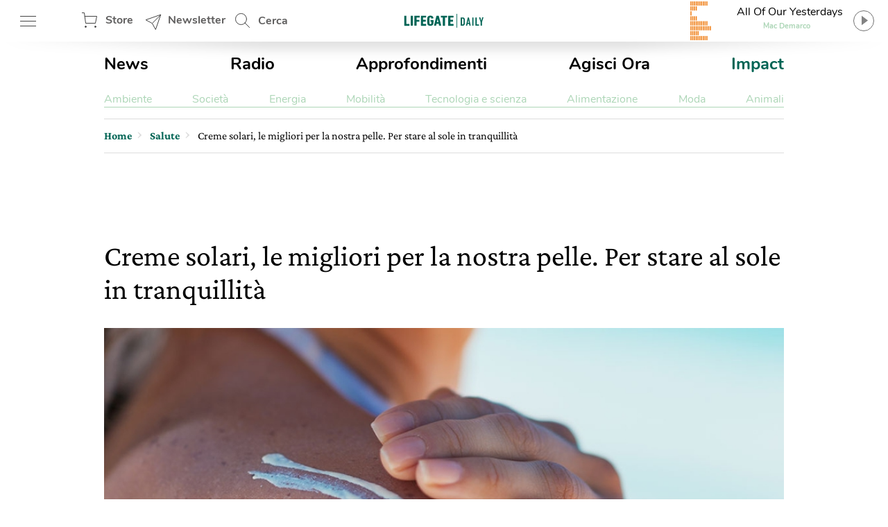

--- FILE ---
content_type: text/html; charset=UTF-8
request_url: https://www.lifegate.it/creme-solari-naturali-migliori-per-la-pelle
body_size: 30378
content:
<!doctype html>
<html lang="it-IT" class="no-js">
<head> <script type="text/javascript">if(!gform){document.addEventListener("gform_main_scripts_loaded",function(){gform.scriptsLoaded=!0}),window.addEventListener("DOMContentLoaded",function(){gform.domLoaded=!0});var gform={domLoaded:!1,scriptsLoaded:!1,initializeOnLoaded:function(o){gform.domLoaded&&gform.scriptsLoaded?o():!gform.domLoaded&&gform.scriptsLoaded?window.addEventListener("DOMContentLoaded",o):document.addEventListener("gform_main_scripts_loaded",o)},hooks:{action:{},filter:{}},addAction:function(o,n,r,t){gform.addHook("action",o,n,r,t)},addFilter:function(o,n,r,t){gform.addHook("filter",o,n,r,t)},doAction:function(o){gform.doHook("action",o,arguments)},applyFilters:function(o){return gform.doHook("filter",o,arguments)},removeAction:function(o,n){gform.removeHook("action",o,n)},removeFilter:function(o,n,r){gform.removeHook("filter",o,n,r)},addHook:function(o,n,r,t,i){null==gform.hooks[o][n]&&(gform.hooks[o][n]=[]);var e=gform.hooks[o][n];null==i&&(i=n+"_"+e.length),null==t&&(t=10),gform.hooks[o][n].push({tag:i,callable:r,priority:t})},doHook:function(o,n,r){if(r=Array.prototype.slice.call(r,1),null!=gform.hooks[o][n]){var t,i=gform.hooks[o][n];i.sort(function(o,n){return o.priority-n.priority});for(var e=0;e<i.length;e++)"function"!=typeof(t=i[e].callable)&&(t=window[t]),"action"==o?t.apply(null,r):r[0]=t.apply(null,r)}if("filter"==o)return r[0]},removeHook:function(o,n,r,t){if(null!=gform.hooks[o][n])for(var i=gform.hooks[o][n],e=i.length-1;0<=e;e--)null!=t&&t!=i[e].tag||null!=r&&r!=i[e].priority||i.splice(e,1)}}}</script>
	
	<!-- partial-head.twig -->
<meta charset="utf-8">
<meta http-equiv="X-UA-Compatible" content="IE=edge">
<meta name="viewport" content="width=device-width, maximum-scale=5, initial-scale=1.0">
<meta name="format-detection" content="telephone=no">
<style>@font-face{font-family:'Nunito';src:local("Nunito-regular"),url(/app/themes/lifegate-2020/dist/fonts/Nunito-Regular.woff) format("woff");font-display:swap;font-weight:400;font-style:normal}@font-face{font-family:'Nunito';src:local("Nunito-semibold"),url(/app/themes/lifegate-2020/dist/fonts/Nunito-SemiBold.woff) format("woff");font-display:swap;font-weight:600;font-style:normal}@font-face{font-family:'Nunito';src:local("Nunito-bold"),local("Nunito Bold"),url(/app/themes/lifegate-2020/dist/fonts/Nunito-Bold.woff) format("woff");font-display:swap;font-weight:800;font-style:normal}@font-face{font-family:'CrimsonPro';src:url(/app/themes/lifegate-2020/dist/fonts/CrimsonPro-Regular.woff) format("woff");font-weight:400;font-display:swap;font-style:normal}@font-face{font-family:'CrimsonPro';src:url(/app/themes/lifegate-2020/dist/fonts/CrimsonPro-Italic.woff) format("woff");font-weight:400;font-display:swap;font-style:italic}@font-face{font-family:'CrimsonPro';src:url(/app/themes/lifegate-2020/dist/fonts/CrimsonPro-Medium.woff) format("woff");font-weight:700;font-display:swap;font-style:normal}.container-cycle-col-2::after,.container-cycle-col-2::before,.container::after,.container::before,.section::after,.section::before,.site::after,.site::before,section::after,section::before{content:'';display:table}.container-cycle-col-2::after,.container::after,.section::after,.site::after,section::after{clear:both}picture{background-image:url(/app/themes/lifegate-2020/dist/images/loader_animation.svg);background-size:32px;background-position:50% 50%;background-repeat:no-repeat no-repeat;overflow:hidden;position:relative;height:0;padding-bottom:100%;background-color:#eee}.btn,.button--collapse,.cta--icon,.drawer-menu main .drawer-menu__block .drawer-menu__item,.header__block .header-btn,.radio-panel #radio-panel-btn,.trends--section .trendsSlider-nav{background-image:url(/app/themes/lifegate-2020/dist/images/icons.svg);background-size:34px 2700px;background-repeat:no-repeat no-repeat}*{box-sizing:border-box}a,div,form,header,html,iframe,img,label,li,nav,span,strong,time,ul{margin:0;padding:0;border:0;font-size:100%;vertical-align:baseline}body,h1,h2{margin:0}body,h1,h2,p,section{padding:0;border:0;vertical-align:baseline}section{font-size:100%;margin:0}header,img,nav,picture,section{display:block}ul{list-style:none}img{max-width:100%;height:auto}input{outline:0;border:0;border-top-left-radius:0;border-top-right-radius:0;border-bottom-right-radius:0;border-bottom-left-radius:0;border-radius:0}body{font-size:16px;font-weight:400;-moz-osx-font-smoothing:grayscale;text-rendering:optimizeLegibility;font-family:"Nunito",Arial,sans-serif}.lazyloaded,picture img{min-width:100%;min-height:100%}picture img{display:block;position:absolute;top:50%;left:50%;transform:translate(-50%,-50%)}.lazyloaded{max-width:100%;-webkit-transition:all .3s ease-out;opacity:1;transition:all ease-out .3s}h2{font-size:28px;line-height:32px}a,p a{color:#000}body,p,p a{-webkit-font-smoothing:antialiased}p a{font-size:18px;line-height:26px}a{text-decoration:none;outline:0!important;cursor:pointer}.editorial strong,strong{font-weight:700}@media print{.sidebar{display:none}}.wrapper{position:relative;width:1012px;max-width:100%;overflow:hidden;background-color:#fff;margin:0 auto}@media screen and (max-width:736px){.wrapper{width:100%;border-top-left-radius:0;border-top-right-radius:0;border-bottom-right-radius:0;border-bottom-left-radius:0;border-radius:0;padding:0;margin:0}}.wrapper>.container{position:relative;padding:0 16px;margin:0}@media screen and (max-width:736px){.wrapper{width:100%;border-radius:0;padding:0;margin:0}.wrapper>.container{padding:0 8px}}.container,section{position:relative}.main-content{width:calc(100% - 300px);padding-bottom:24px}.main-content.main-content--left{float:left;padding-right:40px}@media screen and (max-width:800px){.main-content.main-content--left{width:100%;float:none;padding:0;clear:both}}.sidebar{min-width:300px;width:300px;min-height:250px}.sidebar.sidebar--right{float:right}@media screen and (max-width:800px){.sidebar{width:100%;float:none;padding:0!important;min-height:0}}.container-cycle-col-2>*{float:left;clear:none;text-align:inherit;width:48.02372%;margin-left:0;margin-right:3.95257%}.container-cycle-col-2>:nth-child(n){margin-right:3.95257%;float:left;clear:none}.container-cycle-col-2>:nth-child(2n){margin-right:0;float:right}.container-cycle-col-2>:nth-child(2n+1){clear:both}@media screen and (max-width:736px){.container-cycle-col-2>*{float:left;clear:none;text-align:inherit;width:100%;margin-left:0;margin-right:0}.container-cycle-col-2>:nth-child(n){clear:none;margin-right:0;float:right}.container-cycle-col-2>:nth-child(n+1){clear:both}}.flex{display:flex}@media screen and (max-width:736px){.flex{flex-direction:column}}.flex--column{flex-direction:column}.flex--center{align-items:center}.swiper-container{position:relative;overflow:hidden;list-style:none;z-index:1;margin:0 auto;padding:0}.swiper-slide,.swiper-wrapper{width:100%;height:100%;position:relative;transition:-webkit-transform;-webkit-transition:-webkit-transform;-webkit-transition-property:-webkit-transform;-o-transition-property:transform;transition-property:transform;transition-property:transform,-webkit-transform}.swiper-wrapper{-webkit-transform:translate3d(0,0,0);z-index:1;display:-webkit-box;display:-webkit-flex;display:-ms-flexbox;display:flex;-webkit-box-sizing:content-box;box-sizing:content-box}.swiper-slide{-webkit-flex-shrink:0;-ms-flex-negative:0;flex-shrink:0}.base{overflow:hidden}.figcaption,h1,h2{font-family:CrimsonPro,serif}h1,h2{color:inherit}h2{font-weight:500}@media screen and (max-width:736px){h1,h2{font-family:CrimsonPro,serif;font-weight:500}}h1{font-size:42px;font-weight:500;line-height:48px}@media screen and (max-width:736px){h1{font-size:36px;font-weight:500;line-height:44px;font-family:"CrimsonPro",serif}h2{font-size:32px;line-height:38px}}p{font-weight:400;font-size:18px;line-height:24px;margin:0 0 12px;color:#5f5e5e;font-family:"CrimsonPro",serif}@media screen and (max-width:1400px){p{font-size:16px;line-height:20px}}section{margin-bottom:0}.figcaption{color:#5f5e5e;display:block;padding:6px;text-align:right;font-size:13px!important;line-height:18px!important}.editorial{margin-bottom:40px;--fontsize:19px;--lineheight:28px;font-family:"CrimsonPro",serif}.editorial h2{margin:24px 0 12px;font-size:30px;line-height:36px}.editorial,.editorial p{color:#000;font-size:var(--fontsize);line-height:var(--lineheight)}@media screen and (max-width:736px){.editorial p{font-size:18px;font-family:"Nunito",Arial,sans-serif}}.editorial p:last-child,.editorial p:last-of-type{margin-bottom:0}.editorial a{color:#006454;font-size:var(--fontsize);line-height:var(--lineheight)}.btn--close{cursor:pointer;width:38px;height:38px;min-height:38px;background-position:12px -726px}.post__story{font-size:15px;font-weight:600;margin-right:12px;color:#ef7b10}.post__story,a.post__story{text-transform:none}.site{max-width:1400px;width:100%;position:relative;margin:0 auto}@media screen and (max-width:1400px){.site{max-width:1012px}}.site .container{padding:0 16px}@media screen and (max-width:736px){.site .container{padding:0 8px}}.site .container>section{margin-bottom:32px}.post__description{margin-bottom:20px}.post__description p{font-size:28px;font-style:italic;line-height:34px}@media screen and (max-width:736px){.post__description p{align-items:center;flex-direction:column;font-family:"CrimsonPro",serif}}.post__trends{margin-bottom:24px;border-top:1px solid #ddd;border-bottom:1px solid #ddd;flex-direction:row;padding:15px 0}@media screen and (max-width:736px){.post__trends{align-items:center;flex-direction:column}}.post__trends>div>a{display:inline-block;font-weight:lighter;text-transform:uppercase;margin-right:24px;color:#5f5e5e}@media screen and (max-width:736px){.post__trends>div>a{margin:6px 24px}}.single__hero-footer__box{margin:0 0 20px;display:flex;flex-direction:column;align-items:flex-end}.single__hero-footer__box .single__hero-footer__datas{margin:0}.single__hero-footer__datas{position:relative;display:flex;align-items:center;margin:0 0 48px;flex-wrap:wrap}@media screen and (max-width:736px){.single__hero-footer__datas{margin:0 0 12px;justify-content:center}}.single__hero-footer__datas>*{border-right:0;padding:0 12px;margin:6px 12px 6px 0}@media screen and (max-width:736px){.single__hero-footer__datas>*{position:static;flex-direction:column;align-items:flex-start;left:0;transform:none;margin:6px 0;border:0!important}}.single__hero-footer__datas>:last-child{border:0!important}@media screen and (max-width:736px){.single__hero-footer__datas>*{border:0!important;flex-direction:column;align-items:flex-start;left:0;position:static;transform:none;border-right:none;margin:6px 0}}.single__hero-footer__datas .post__date{font-size:16px;padding-left:0;padding-right:0;margin-right:0}.single__hero-footer__datas .post__date--it{text-transform:lowercase}.single__hero-footer__datas .post__author{color:#000;padding-left:0}.single__hero-footer__datas .post__author a{text-decoration:underline;color:#006454}.single__title{margin-bottom:20px}.single__title h1{margin-bottom:12px}@media screen and (max-width:736px){.single__title{margin-bottom:32px}}@media screen and (min-width:737px){.single__title{flex-direction:row}}.single__title .post__story{font-size:22px;margin:auto 32px auto 0}@media screen and (max-width:736px){.single__title .post__story{margin:10px auto 16px 0}}.section{margin:0 0 40px;position:relative}.cta--sticky::before,.overlay{position:absolute;background-position:initial initial;background-repeat:initial initial}.overlay{opacity:0;visibility:hidden;width:100%;height:100%;background-color:rgba(0,0,0,.498039);z-index:1;top:0;left:0;background:rgba(0,0,0,.5);will-change:opacity}.cta{background-color:transparent;display:inline-block;font-size:16px;min-height:38px;min-width:38px;padding:9px;text-transform:uppercase}.cta--icon-left{padding-left:40px;background-position-x:left!important}.cta--enter{background-position:0 calc(50% + 220px)}.cta--sticky{display:none;position:fixed;bottom:60px;right:12px;height:50px;width:50px;z-index:10;max-height:none;background-position:-2px -1010px;background-size:52px auto}@media screen and (max-width:736px){.cta--sticky{display:block}}.cta--sticky::before{background-color:#fff;border-top-left-radius:4px;border-top-right-radius:4px;border-bottom-right-radius:4px;border-bottom-left-radius:4px;box-shadow:rgba(0,0,0,.298039) 0 3px 6px;content:attr(data-tooltip);padding:6px;top:-56px;left:50%;text-align:center}.cta--sticky::after{content:'';position:absolute;width:0;height:0;border-top-width:10px;border-top-style:solid;border-top-color:#fff;border-left-width:10px;border-left-style:solid;border-left-color:transparent;border-right-width:10px;border-right-style:solid;border-right-color:transparent;top:-2px;left:50%}.partial-social{max-width:100%;width:calc(24px*var(--socialnumber) + (24px*(var(--socialnumber) - 1)))!important;margin:0 auto;padding:0}.main-menu__main ul,.main-menu__submenu-magazine ul,.partial-social ul{display:flex;justify-content:space-between}.partial-breadcrumb nav ul li:last-child,.partial-social .social:last-child{margin-right:0}.partial-social .social a{display:block;width:24px;height:24px;background-image:url(/app/themes/lifegate-2020/dist/images/icon-social.svg);background-repeat:no-repeat;margin-right:0}.partial-social .social--fb a{background-position:0 -45px}.partial-social .social--tw a{background-position:0 -134px}.partial-social .social--pn a{background-position:0 -224px}.partial-social .social--sp a{background-position:0 -315px}.partial-social .social--yt a{background-position:0 -403px}.partial-social .social--in a{background-position:0 -491px}.partial-social .social--ln a{background-position:0 -584px}.partial-social .social--tg a{background-position:0 -630px}.partial-social .social--pp a{background-position:0 -766px}.partial-social--share{width:calc(24px*3 + (24px*(3 - 1)))!important}@media screen and (max-width:736px){.partial-social--share{width:calc(24px*5 + (24px*(5 - 1)))!important}}.partial-social--share .social--pp,.partial-social--share .social--tg{display:none}@media screen and (max-width:736px){.partial-social--share .social--pp,.partial-social--share .social--tg{display:block}}.drawer-menu__footer .partial-social{width:calc(24px*8 + (24px*(8 - 1)))!important}.post__trends>div+.partial-social{margin-right:0}@media screen and (max-width:736px){.post__trends>div+.partial-social{margin:24px 0 0}}@media screen and (min-width:737px){.partial-social:last-child{margin-right:0}}@media screen and (max-width:736px){.partial-social:last-child{margin:12px auto}}.partial-social:first-child{margin-right:auto}.tbm-code.tbm-code-container.headofpage{margin:0 auto 40px}@media screen and (max-width:736px){.tbm-code.tbm-code-container.headofpage{margin:0}}article[class^=card] picture svg.icon{border-top-left-radius:50%;border-top-right-radius:50%;border-bottom-right-radius:50%;border-bottom-left-radius:50%;display:none;position:absolute;z-index:1;width:26%;top:50%;left:50%}.single-post .single__featured-image{margin:0}.single-post .single__featured-image picture{padding-bottom:50%}.header__search{position:relative;height:60px;min-width:100px;align-items:center;display:flex}.header__search .search__field{position:absolute;-webkit-transition:all .2s ease-in-out;width:420px;overflow:hidden;height:100%;opacity:0;visibility:hidden;z-index:1;display:flex;top:0;align-items:center;transition:all ease-in-out .2s;padding:8px 0}.header__search .search__field>*{margin:0 6px}.header__search .search__field .btn--close{background-position:4px -1513px}@media screen and (max-width:736px){.header__search{display:none}}.header__search--drawer{display:block;width:100%}@media screen and (min-width:737px){.header__search--drawer{display:none}}.header__search--drawer .search__field{width:100%;position:static;opacity:1;visibility:visible}.header__search--drawer .search__field input{border:1px solid transparent;color:#fff}.header{position:fixed;height:60px;width:100%;z-index:10;top:0}.header+div{max-width:100vw;overflow:hidden}.header__block{height:100%;position:absolute;width:100%;z-index:1;background-color:#fff;display:flex;align-items:center;justify-content:space-between;padding:0 16px}@media screen and (max-width:812px){.header__block{padding:0 8px}}@media screen and (max-width:736px){.header__block{padding:0}}.header__block__left{max-width:300px;width:23%;display:flex;align-items:center;justify-content:space-between}@media screen and (max-width:800px){.header__block__left{width:40%}}.header__block__middle{position:absolute;left:50%;max-width:130px;text-align:center;align-items:center;display:flex;justify-content:center;transform:translateX(-50%)}@media screen and (max-width:736px){.header__block__middle{transform:translate(-50%,-2px)}}.header__block__middle .logo--light{display:none}.header__block .header-btn{cursor:pointer;font-weight:700;height:60px;padding:6px;min-width:90px;overflow:hidden;color:#5f5e5e;margin:0}@media screen and (max-width:736px){.header__block .header-btn{text-indent:-100px;min-width:0;flex:1}}@media screen and (max-width:812px){.header__block .header-btn.header-btn--hamburger{min-width:50px}.header__block .header-btn.header-btn--newsletter,.header__block .header-btn.header-btn--shop{text-indent:-130px;min-width:0;flex:1}}@media screen and (max-width:812px) and (min-width:768px){.header__block .header-btn.header-btn--newsletter,.header__block .header-btn.header-btn--shop{max-width:50px}}.header__block .header-btn--hamburger{background-position:12px -142px}@media screen and (max-width:736px){.header__block .header-btn--hamburger{background-position:8px -142px;margin-right:0}}.header__block .header-btn--shop{padding-left:46px;line-height:46px;background-position:12px -82px}.header__block .header-btn--newsletter{padding-left:46px;line-height:46px;min-width:130px;background-position:12px -1463px}@media screen and (max-width:736px){.header__block .header-btn--newsletter{display:none}}.header__block .header-btn--search{padding-left:46px;line-height:54px;background-position:12px 5px}.header::after{content:'';height:0;border-top-width:15px;border-top-style:solid;border-top-color:rgba(0,0,0,.2);border-left-width:30vw;border-left-style:solid;border-left-color:transparent;border-right-width:30vw;border-right-style:solid;border-right-color:transparent;bottom:-7px;position:absolute;width:100%}.radio-panel .transparent{cursor:pointer;position:absolute;width:100%;height:100%;z-index:1;left:0;top:0}@media screen and (max-width:812px){.radio-panel{flex-direction:row-reverse}}.radio-panel .equalizer-container{position:relative;width:56px;height:44px;overflow:hidden;transform:rotate(90deg)}@media screen and (max-width:812px){.radio-panel .equalizer-container{margin-right:-15px;transform:rotate(-90deg)}}.radio-panel #radio-panel-btn{cursor:pointer;padding-right:40px;min-height:48px;background-position:right 0 top -346px;align-items:center;justify-content:center}.radio-panel #radio-panel-btn label{display:-webkit-box;height:24px;text-overflow:ellipsis;-webkit-box-orient:vertical;-webkit-line-clamp:1;overflow:hidden;position:relative;width:180px;display:block}.radio-panel #radio-panel-btn label.radio-panel__title{padding-left:8px;text-align:center}@media screen and (max-width:812px){.radio-panel #radio-panel-btn label.radio-panel__title{display:none!important}}.radio-panel #radio-panel-btn label.radio-panel__artist{font-size:11px;font-weight:700;text-align:center;color:#add6b7}@media screen and (max-width:812px){.radio-panel #radio-panel-btn label.radio-panel__artist{display:none!important}}.sk-chase{width:40px;height:40px;position:relative;animation:sk-chase 2.5s infinite linear both}.sk-chase-dot{width:100%;height:100%;position:absolute;left:0;top:0;animation:sk-chase-dot 2s infinite ease-in-out both}.sk-chase-dot::before{content:'';display:block;width:25%;height:25%;background-color:#fff;border-top-left-radius:100%;border-top-right-radius:100%;border-bottom-right-radius:100%;border-bottom-left-radius:100%}.sk-chase-dot:nth-child(1){animation-delay:-1.1s}.sk-chase-dot:nth-child(2){animation-delay:-1s}.sk-chase-dot:nth-child(3){animation-delay:-.9s}.sk-chase-dot:nth-child(4){animation-delay:-.8s}.sk-chase-dot:nth-child(5){animation-delay:-.7s}.sk-chase-dot:nth-child(6){animation-delay:-.6s}.trends--section{padding:5px 16px;position:relative;margin:12px auto;display:flex;align-items:center}@media screen and (max-width:736px){.trends--section{padding:5px 12px;flex-direction:column}}.trends--section>div{text-align:center}.trends--section .trends-section__container{overflow:hidden;height:100%;max-height:37px;position:relative;visibility:hidden;width:100%}@media screen and (max-width:736px){.trends--section .trends-section__container{min-width:80%}}.trends--section .trends-section__container .swiper-wrapper{align-items:center;width:fit-content}.trends--section .trends-section__container .swiper-wrapper .swiper-slide{padding:8px 24px;height:auto;width:auto!important;margin:0 6px}@media screen and (max-width:736px){.trends--section .trends-section__container .swiper-wrapper .swiper-slide{padding:8px;margin:0 4px}.trends--section .trends-section__container .swiper-wrapper .swiper-slide:first-child{margin-left:0}}.trends--section .trends-section__container a{font-size:14px;font-weight:400;border:1px solid transparent;-webkit-transition:all .3s ease-out;text-transform:uppercase;color:#5f5e5e;transition:all ease-out .3s}.trends--section .trendsSlider-nav{cursor:pointer;position:absolute;width:24px;height:24px;opacity:1;padding:24px;-webkit-transition:all .3s ease-out;visibility:hidden;z-index:1;background-color:#fff;top:0;transition:all ease-out .3s}.trends--section .trendsSlider-nav.trendsSlider__prev{background-position:3px -526px;box-shadow:10px 0 8px -8px rgba(0,0,0,.3);left:0}@media screen and (max-width:736px){.trends--section .trendsSlider-nav.trendsSlider__prev{left:10px}}.trends--section .trendsSlider-nav.trendsSlider__next{background-position:3px -461px;box-shadow:-10px 0 8px -8px rgba(0,0,0,.3);right:0}.main-menu{padding:16px 0}@media screen and (max-width:736px){.main-menu{display:none}}.main-menu__main ul li a{font-size:24px;font-weight:700}.main-menu__main ul li a.special-trend{color:#006454}.main-menu__submenu-magazine{margin-top:24px;border-bottom:1px solid #add6b7}.main-menu__submenu-magazine ul li a{color:#add6b7}.partial-breadcrumb{overflow:hidden;border-top:1px solid #ddd;border-bottom:1px solid #ddd;padding:0;margin:0 0 24px}.partial-breadcrumb nav{height:48px;overflow:hidden;display:flex;align-items:center}@media screen and (max-width:800px){.partial-breadcrumb nav{overflow-x:auto;-webkit-overflow-scrolling:touch}}.partial-breadcrumb nav ul,.partial-breadcrumb nav ul li{white-space:nowrap;display:flex;align-items:baseline}.partial-breadcrumb nav ul li{position:relative;line-height:24px;padding-right:16px;margin-right:10px;font-family:"CrimsonPro",serif;align-items:center}.partial-breadcrumb nav ul li::after{content:›;position:absolute;color:#ddd;font-size:24px;top:-4px;right:0;display:block;line-height:24px}.partial-breadcrumb nav ul li:last-child::after{display:none}.partial-breadcrumb nav ul li span{display:block;line-height:24px}.partial-breadcrumb nav ul li a{font-family:inherit;font-weight:600;line-height:24px;position:relative;max-width:190px;display:-webkit-box;height:24px;text-overflow:ellipsis;-webkit-box-orient:vertical;-webkit-line-clamp:1;overflow:hidden;color:#006454;display:block}@media screen and (max-width:736px){.partial-breadcrumb nav ul li a{max-width:none;overflow:visible;text-overflow:inherit}}.partial-breadcrumb nav ul li .current-item{display:block;max-width:360px}@media screen and (max-width:736px){.partial-breadcrumb nav ul li .current-item{max-width:none;overflow:visible;text-overflow:inherit}}input[type=text],select{background-color:transparent;display:block;width:100%;height:inherit;min-height:34px;color:#000;font-family:Nunito,Arial,sans-serif;font-style:italic;font-size:15px;line-height:28px;text-align:left;vertical-align:middle;background-image:none;background-clip:padding-box;border:1px solid #ddd;padding:8px 10px;margin:0;outline:0;transition:border .3s ease-out;-webkit-transition:border .3s ease-out}input[type=text]{font-family:Nunito,Arial,sans-serif!important}button{cursor:pointer}.dropdown,.input-field>label{font-family:"Nunito",Arial,sans-serif}.dropdown{border-top-left-radius:0;border-top-right-radius:0;border-bottom-right-radius:0;border-bottom-left-radius:0;min-height:32px;font-style:normal;font-weight:700;font-size:14px;background-image:url(/app/themes/lifegate-2020/dist/images/icons.svg)!important;background-repeat:no-repeat;border-radius:0}@media screen and (max-width:800px){.dropdown{background-color:transparent!important;padding-right:40px!important;background-position:right 1px top -1728px!important}}.input-field{margin-bottom:12px;display:flex;align-items:center;flex-wrap:wrap}@media screen and (max-width:736px){.input-field{align-items:flex-start;flex-direction:column}}.input-field>label{font-size:16px;line-height:24px;margin-right:10px;min-width:115px;white-space:nowrap}@media screen and (max-width:736px){.input-field.input-field--select{position:relative}}.search__field input[type=text]{padding:12px}.search__field .search__field__submit{border:0;min-height:36px;width:40px;margin:0 24px 0 6px}@media screen and (max-width:414px){.search__field .search__field__submit{margin:0 6px}}@media screen and (device-aspect-ratio:2/3){input[type=text],select{font-size:13px!important}}@media screen and (device-aspect-ratio:40/71){input[type=text],select{font-size:13px!important}}@media screen and (device-aspect-ratio:375/667){input[type=text],select{font-size:16px!important}}@media screen and (device-aspect-ratio:9/16){input[type=text],select{font-size:16px!important}}article.card-post-special .card__thumbnail--big picture svg.icon{display:none;position:absolute;z-index:1;width:20%;top:50%;left:50%;transform:translate(-50%,-50%)}.drawer-menu__menu{min-height:100vh;position:fixed;width:100%;max-width:430px;z-index:1010000000;left:-431px;-webkit-transition:left .2s ease-out;background-color:#fff;transition:left ease-out .2s;top:0;will-change:transform}@media screen and (max-width:812px){.drawer-menu__menu{min-height:-webkit-fill-available}}.drawer-menu .overlay{position:fixed;-webkit-transition:all .2s ease-out;z-index:100;transition:all ease-out .2s}.drawer-menu a{display:inline-block;font-size:18px;text-transform:none;color:#5f5e5e}.drawer-menu header{height:70px;display:flex;align-items:center;flex-direction:column;justify-content:center;background-color:#006454}@media screen and (max-width:736px){.drawer-menu header{height:124px}}.drawer-menu header .header__top{height:54px;width:100%;display:flex;align-items:center;justify-content:space-between;padding:0 8px}.drawer-menu header .drawer-menu__lang{margin:0;width:min-content}.drawer-menu header .drawer-menu__lang select#drawer-menu>*{color:#000!important}.drawer-menu header .drawer-menu__lang .dropdown{font-style:normal;text-transform:uppercase;border:0;color:#fff;background-position:right 0 top -38px!important}.drawer-menu main{position:absolute;height:calc(100% - 118px);overflow:auto;width:100%;-webkit-overflow-scrolling:touch}@media screen and (max-width:736px){.drawer-menu main{height:calc(100% - 196px)}}.drawer-menu main .drawer-menu__block{padding:5%;border-bottom:1px solid #454545}.drawer-menu main .drawer-menu__block .drawer-menu__item{font-size:18px;font-weight:700;margin-bottom:32px;padding-right:40px;text-transform:uppercase!important;background-position:right -8px top -598px;color:#5f5e5e}@media screen and (max-width:736px){.drawer-menu main .drawer-menu__block .drawer-menu__item+.flex{flex-direction:row}}.drawer-menu main .drawer-menu__block .drawer-menu__block__submenu{padding:6px;flex:1}.drawer-menu main .drawer-menu__block .drawer-menu__block__submenu ul li{margin-bottom:24px}.drawer-menu .drawer-menu__footer{background-color:#fff;position:absolute;width:100%;padding:12px 5%;background-position:initial initial;background-repeat:initial initial;background:#fff;bottom:0}.fullwidth-image .featured-image__box-image{overflow:hidden;position:relative;width:100%;height:100%}.fullwidth-image .featured-image--fullwidth-image{-webkit-transition:opacity .3s ease-out;position:fixed;opacity:0;visibility:hidden;transition:opacity ease-out .3s;width:96vw;height:96vh;left:2vw;top:2vh;z-index:-1;backface-visibility:hidden}.fullwidth-image .featured-image--fullwidth-image .featured-image__box-image{top:50%;-webkit-transition:.4s cubic-bezier(.18,.89,.32,1.28);z-index:101;transform:translateY(-50%);transition:cubic-bezier(.18,.89,.32,1.28) .4s}.fullwidth-image .featured-image--fullwidth-image .fullwidth-image__footer{position:absolute;bottom:-1px;background-color:rgba(0,0,0,.8);width:100%;z-index:101;padding:24px;-webkit-transition:opacity .2s ease-out;background-position:initial initial;background-repeat:initial initial;display:flex;align-items:center;background:rgba(0,0,0,.8);transition:opacity ease-out .2s}@media screen and (max-width:812px) and (orientation:landscape){.fullwidth-image .featured-image--fullwidth-image .fullwidth-image__footer{padding:24px 80px}}.fullwidth-image .featured-image--fullwidth-image .fullwidth-image__footer *{color:#fff}.fullwidth-image .featured-image--fullwidth-image .fullwidth-image__footer>div:first-child{display:flex;align-items:center}.fullwidth-image .featured-image--fullwidth-image .fullwidth-image__footer>div:first-child label{padding-left:12px;border-left:1px solid #fff}@media screen and (max-width:812px){.fullwidth-image .featured-image--fullwidth-image .fullwidth-image__footer>div:first-child{width:100%;flex-direction:column;justify-content:flex-start;align-items:flex-start}.fullwidth-image .featured-image--fullwidth-image .fullwidth-image__footer>div:first-child label{border:0;padding:8px 0 0}}.button,.button--collapse{cursor:pointer;display:block}.button{background-color:transparent;min-height:70px;-webkit-transition:background-color .2s ease-out;transition:background-color ease-out .2s}.button--collapse{width:32px;height:32px;background-position:9px -729px;min-height:0}.fullwidth-image .featured-image--fullwidth-image .swiper-container{border-top-left-radius:8px;border-top-right-radius:8px;border-bottom-right-radius:8px;border-bottom-left-radius:8px;overflow:hidden;width:100%;height:100%;position:relative;border-radius:8px;display:flex;align-items:center}.fullwidth-image .featured-image--fullwidth-image .swiper-container .swiper-wrapper{width:auto;align-items:center}.fullwidth-image .featured-image--fullwidth-image .single-gallery-slider__nav .button--collapse{position:absolute;right:8px;top:8px;z-index:101}.fullwidth-image__overlay{position:fixed;width:100%;height:100%;opacity:0;visibility:hidden;z-index:-1;background-color:rgba(0,0,0,.95);top:0;left:0}.partial-sticky-adv{width:300px;min-height:250px;max-height:600px;margin:0 auto}@media screen and (max-width:800px){.partial-sticky-adv{margin:32px auto;min-height:0}}.partial-sticky-adv .sticky-element{width:300px;min-height:250px;transition:none!important;-webkit-transition:none!important;margin:0 auto 24px;backface-visibility:hidden;will-change:top,scroll-position}@media screen and (max-width:800px){.partial-sticky-adv .sticky-element{min-height:0}}.sticky-adv{position:relative;width:300px;min-height:250px;max-height:600px;background-color:#ddd;background-position:initial initial;background-repeat:initial initial;background:#ddd;background-size:48px auto;margin:0 auto}.sticky-adv::before{content:advertising;position:absolute;top:55%;left:0;width:100%;color:#bbb;font-size:13px;font-weight:500;line-height:32px;text-transform:uppercase;text-align:center;z-index:0}@media screen and (max-width:736px){.sticky-adv::before{display:none}}.sticky-adv *{position:relative!important;padding:0;margin:0}@media screen and (max-width:800px){.sticky-adv{min-height:0}.single__featured-image picture,.single__featured-image picture img{min-height:none;height:calc((100vw - 20px)*.5);padding:0}}.swiper-lazy:not(.swiper-lazy-loaded){display:none}.button--next,.button--prev{display:none}</style><link rel="stylesheet" href="https://www.lifegate.it/app/themes/lifegate-2020/dist/css/custom.min.css?ver=1.95.3" media="print" onload="this.media='all'">
<link rel="apple-touch-icon" sizes="180x180" href="https://www.lifegate.it/app/themes/lifegate-2020/dist/images/apple-touch-icon.png">
<link rel="icon" type="image/png" sizes="32x32" href="https://www.lifegate.it/app/themes/lifegate-2020/dist/images/favicon-32x32.png">
<link rel="icon" type="image/png" sizes="16x16" href="https://www.lifegate.it/app/themes/lifegate-2020/dist/images/favicon-16x16.png">
<link rel="mask-icon" color="#5bbad5" href="https://www.lifegate.it/app/themes/lifegate-2020/dist/images/safari-pinned-tab.svg">
<link rel="apple-touch-icon" sizes="180x180" href="https://www.lifegate.it/app/themes/lifegate-2020/dist/images/apple-touch-icon.png">
<link rel="icon" type="image/png" sizes="32x32" href="https://www.lifegate.it/app/themes/lifegate-2020/dist/images/favicon-32x32.png">
<link rel="icon" type="image/png" sizes="194x194" href="https://www.lifegate.it/app/themes/lifegate-2020/dist/images/favicon-194x194.png">
<link rel="icon" type="image/png" sizes="192x192" href="https://www.lifegate.it/app/themes/lifegate-2020/dist/images/android-chrome-192x192.png">
<link rel="icon" type="image/png" sizes="16x16" href="https://www.lifegate.it/app/themes/lifegate-2020/dist/images/favicon-16x16.png">
<link rel="mask-icon" href="https://www.lifegate.it/app/themes/lifegate-2020/dist/images/safari-pinned-tab.svg" color="#005039">
<link rel="shortcut icon" href="https://www.lifegate.it/app/themes/lifegate-2020/dist/images/favicon.ico">
<meta name="msapplication-TileColor" content="#ffc40d">
<meta name="msapplication-config" content="https://www.lifegate.it/app/themes/lifegate-2020/dist/images/browserconfig.xml">
<meta name="theme-color" content="#15907E">
<link rel="preconnect" href="https://www.googletagmanager.com">

<meta name='robots' content='index, follow, max-snippet:-1, max-image-preview:large, max-video-preview:-1' />

	<!-- This site is optimized with the Yoast SEO plugin v22.5 - https://yoast.com/wordpress/plugins/seo/ -->
	<title>Creme solari, le migliori per la nostra pelle. Per stare al sole in tranquillità - LifeGate</title>
	<meta name="description" content="Le creme solari in commercio sono moltissime. Meglio scegliere quelle che hanno caratteristiche naturali e seguendo criteri di valutazione personali come il tipo di pelle." />
	<link rel="canonical" href="https://www.lifegate.it/creme-solari-naturali-migliori-per-la-pelle" />
	<meta property="og:locale" content="it_IT" />
	<meta property="og:type" content="article" />
	<meta property="og:title" content="Creme solari, le migliori per la nostra pelle. Per stare al sole in tranquillità - LifeGate" />
	<meta property="og:description" content="Le creme solari in commercio sono moltissime. Meglio scegliere quelle che hanno caratteristiche naturali e seguendo criteri di valutazione personali come il tipo di pelle." />
	<meta property="og:url" content="https://www.lifegate.it/creme-solari-naturali-migliori-per-la-pelle" />
	<meta property="og:site_name" content="LifeGate" />
	<meta property="article:publisher" content="https://www.facebook.com/lifegate/" />
	<meta property="article:published_time" content="2016-08-03T12:45:45+00:00" />
	<meta property="article:modified_time" content="2017-07-05T12:27:35+00:00" />
	<meta property="og:image" content="https://cdn.lifegate.it/mf6WSXyfGZAp5059LHUitwBbF_I=/1200x630/smart/https://www.lifegate.it/app/uploads/creme-solari2.jpg" />
	<meta property="og:image:width" content="150" />
	<meta property="og:image:height" content="150" />
	<meta property="og:image:type" content="image/jpeg" />
	<meta name="author" content="Paola Castellani" />
	<meta name="twitter:card" content="summary_large_image" />
	<meta name="twitter:creator" content="@lifegate" />
	<meta name="twitter:site" content="@lifegate" />
	<meta name="twitter:label1" content="Written by" />
	<meta name="twitter:data1" content="Paola Castellani" />
	<meta name="twitter:label2" content="Est. reading time" />
	<meta name="twitter:data2" content="4 minuti" />
	<!-- / Yoast SEO plugin. -->


<link rel='dns-prefetch' href='//cdn.iubenda.com' />
<link rel="alternate" type="application/rss+xml" title="LifeGate &raquo; Feed" href="https://www.lifegate.it/feed" />
<link rel="alternate" type="application/rss+xml" title="LifeGate &raquo; Stories Feed" href="https://www.lifegate.it/web-stories/feed/"><style id='iubenda-inline-styles-from-embed-inline-css' type='text/css'>

#iubenda-cs-banner{font-size:15px!important;background:0 0!important;line-height:1.4!important;position:fixed!important;z-index:99999998!important;top:0!important;left:0!important;width:100%!important;height:100%!important;border:0!important;margin:0!important;padding:0!important;overflow:hidden!important;display:-webkit-box!important;display:-ms-flexbox!important;display:flex!important;will-change:opacity,visibility;opacity:0!important;visibility:hidden!important;pointer-events:none!important;-webkit-transition:opacity .4s ease,visibility .4s ease!important;-o-transition:opacity .4s ease,visibility .4s ease!important;transition:opacity .4s ease,visibility .4s ease!important}#iubenda-cs-banner .iubenda-banner-content:not(.iubenda-custom-content) *,#iubenda-cs-banner [class*=" iub"],#iubenda-cs-banner [class^=iub]{font-size:100%!important;width:auto!important;-webkit-appearance:none!important;-moz-appearance:none!important;appearance:none!important;background:0 0!important;-webkit-box-sizing:border-box!important;box-sizing:border-box!important;-webkit-tap-highlight-color:transparent!important;-webkit-backface-visibility:hidden!important;backface-visibility:hidden!important;font-family:-apple-system,sans-serif!important;text-decoration:none!important;color:currentColor!important;background-attachment:scroll!important;background-color:transparent!important;background-image:none!important;background-position:0 0!important;background-repeat:repeat!important;border:0!important;border-color:#000!important;border-color:currentColor!important;border-radius:0!important;border-style:none!important;border-width:medium!important;bottom:auto!important;clear:none!important;clip:auto!important;counter-increment:none!important;counter-reset:none!important;direction:inherit!important;float:none!important;font-style:inherit!important;font-variant:normal!important;font-weight:inherit!important;height:auto!important;left:auto!important;letter-spacing:normal!important;line-height:inherit!important;list-style-type:inherit!important;list-style-position:outside!important;list-style-image:none!important;margin:0!important;max-height:none!important;max-width:none!important;min-height:0!important;min-width:0!important;opacity:1;outline:0!important;overflow:visible!important;padding:0!important;position:static!important;quotes:"" ""!important;right:auto!important;table-layout:auto!important;text-align:left!important;text-indent:0!important;text-transform:none!important;top:auto!important;unicode-bidi:normal!important;vertical-align:baseline!important;visibility:inherit!important;white-space:normal!important;width:auto!important;word-spacing:normal!important;z-index:auto!important;background-origin:padding-box!important;background-origin:padding-box!important;background-clip:border-box!important;background-size:auto!important;-o-border-image:none!important;border-image:none!important;border-radius:0!important;border-radius:0!important;-webkit-box-shadow:none!important;box-shadow:none!important;-webkit-column-count:auto!important;-moz-column-count:auto!important;column-count:auto!important;-webkit-column-gap:normal!important;-moz-column-gap:normal!important;column-gap:normal!important;-webkit-column-rule:medium none #000!important;-moz-column-rule:medium none #000!important;column-rule:medium none #000!important;-webkit-column-span:none!important;-moz-column-span:none!important;column-span:none!important;-webkit-column-width:auto!important;-moz-column-width:auto!important;column-width:auto!important;-webkit-font-feature-settings:normal!important;font-feature-settings:normal!important;overflow-x:visible!important;overflow-y:visible!important;-webkit-hyphens:manual!important;-ms-hyphens:manual!important;hyphens:manual!important;-webkit-perspective:none!important;perspective:none!important;-webkit-perspective-origin:50% 50%!important;perspective-origin:50% 50%!important;text-shadow:none!important;-webkit-transition:all 0s ease 0s!important;-o-transition:all 0s ease 0s!important;transition:all 0s ease 0s!important;-webkit-transform:none!important;-ms-transform:none!important;transform:none!important;-webkit-transform-origin:50% 50%!important;-ms-transform-origin:50% 50%!important;transform-origin:50% 50%!important;-webkit-transform-style:flat!important;transform-style:flat!important;word-break:normal!important;-ms-text-size-adjust:100%;-webkit-text-size-adjust:100%}#iubenda-cs-banner.iubenda-cs-overlay:before{content:""!important;position:fixed!important;top:0!important;left:0!important;width:100%!important;height:100%!important;background-color:rgba(0,0,0,.5)!important;z-index:1!important;pointer-events:auto!important}#iubenda-cs-banner.iubenda-cs-center{-webkit-box-align:center!important;-ms-flex-align:center!important;align-items:center!important;-webkit-box-pack:center!important;-ms-flex-pack:center!important;justify-content:center!important}#iubenda-cs-banner.iubenda-cs-top{-webkit-box-align:start!important;-ms-flex-align:start!important;align-items:flex-start!important}#iubenda-cs-banner.iubenda-cs-bottom{-webkit-box-align:end!important;-ms-flex-align:end!important;align-items:flex-end!important}#iubenda-cs-banner.iubenda-cs-left{-webkit-box-pack:start!important;-ms-flex-pack:start!important;justify-content:flex-start!important}#iubenda-cs-banner.iubenda-cs-right{-webkit-box-pack:end!important;-ms-flex-pack:end!important;justify-content:flex-end!important}#iubenda-cs-banner.iubenda-cs-visible{opacity:1!important;visibility:visible!important}#iubenda-cs-banner.iubenda-cs-visible>*{pointer-events:auto!important}#iubenda-cs-banner.iubenda-cs-slidein .iubenda-cs-container{-webkit-transition:-webkit-transform .4s ease!important;transition:-webkit-transform .4s ease!important;-o-transition:transform .4s ease!important;transition:transform .4s ease!important;transition:transform .4s ease,-webkit-transform .4s ease!important}#iubenda-cs-banner.iubenda-cs-slidein.iubenda-cs-top .iubenda-cs-container{-webkit-transform:translateY(-48px)!important;-ms-transform:translateY(-48px)!important;transform:translateY(-48px)!important}#iubenda-cs-banner.iubenda-cs-slidein.iubenda-cs-bottom .iubenda-cs-container{-webkit-transform:translateY(48px)!important;-ms-transform:translateY(48px)!important;transform:translateY(48px)!important}#iubenda-cs-banner.iubenda-cs-slidein.iubenda-cs-visible .iubenda-cs-container{-webkit-transform:translateY(0)!important;-ms-transform:translateY(0)!important;transform:translateY(0)!important}#iubenda-cs-banner .iubenda-cs-container{position:relative!important;z-index:2!important}#iubenda-cs-banner .iubenda-cs-brand{display:-webkit-box!important;display:-ms-flexbox!important;display:flex!important;padding:16px!important;-ms-flex-negative:0!important;flex-shrink:0!important}#iubenda-cs-banner .iubenda-cs-brand>div{display:-webkit-box!important;display:-ms-flexbox!important;display:flex!important;-webkit-box-pack:start!important;-ms-flex-pack:start!important;justify-content:flex-start!important}#iubenda-cs-banner .iubenda-cs-brand img{max-width:192px!important;max-height:56px!important}#iubenda-cs-banner .iubenda-cs-content{position:relative!important;z-index:1!important;overflow:hidden!important;-webkit-transition:-webkit-transform .4s ease!important;transition:-webkit-transform .4s ease!important;-o-transition:transform .4s ease!important;transition:transform .4s ease!important;transition:transform .4s ease,-webkit-transform .4s ease!important}#iubenda-cs-banner .iubenda-cs-rationale{position:relative!important;display:-webkit-box!important;display:-ms-flexbox!important;display:flex!important;-webkit-box-orient:vertical!important;-webkit-box-direction:normal!important;-ms-flex-direction:column!important;flex-direction:column!important}#iubenda-cs-banner .iubenda-cs-close-btn{position:absolute!important;top:-2px!important;padding:16px!important;right:0!important;min-width:48px!important;height:48px!important;font-size:24px!important;line-height:0!important;font-weight:lighter!important;cursor:pointer!important;text-align:center!important}#iubenda-cs-banner .iubenda-cs-close-btn:hover{opacity:.5!important}#iubenda-cs-banner .iubenda-banner-content{font-weight:300!important;margin:16px!important;margin-bottom:0!important;-webkit-box-flex:1!important;-ms-flex:1 1 auto!important;flex:1 1 auto!important;overflow-y:auto!important;mask-image:linear-gradient(to top,rgba(0,0,0,0) 0,#000 16px)!important;-webkit-mask-image:linear-gradient(to top,rgba(0,0,0,0) 0,#000 16px)!important;padding-bottom:32px!important}#iubenda-cs-banner .iubenda-banner-content-padded{padding-right:32px!important}#iubenda-cs-banner .iubenda-banner-content a{cursor:pointer!important;color:currentColor!important;opacity:.7!important;text-decoration:underline!important}#iubenda-cs-banner .iubenda-banner-content a:hover{opacity:1!important}#iubenda-cs-banner #iubenda-cs-title{font-weight:700!important;margin-bottom:16px!important}#iubenda-cs-banner .iubenda-cs-opt-group{margin:16px!important;z-index:1!important;display:-webkit-box!important;display:-ms-flexbox!important;display:flex!important;margin-top:0!important;-ms-flex-negative:0!important;flex-shrink:0!important}#iubenda-cs-banner .iubenda-cs-opt-group>div{display:-webkit-box!important;display:-ms-flexbox!important;display:flex!important}@media (min-width:640px){#iubenda-cs-banner .iubenda-cs-opt-group{-webkit-box-align:center!important;-ms-flex-align:center!important;align-items:center!important;-webkit-box-pack:justify!important;-ms-flex-pack:justify!important;justify-content:space-between!important}#iubenda-cs-banner .iubenda-cs-opt-group-custom{margin-right:auto!important;-ms-flex-item-align:start!important;align-self:start!important;-webkit-box-pack:start!important;-ms-flex-pack:start!important;justify-content:flex-start!important}#iubenda-cs-banner .iubenda-cs-opt-group-consent{margin-left:auto!important;-ms-flex-item-align:end!important;align-self:end!important;-webkit-box-pack:end!important;-ms-flex-pack:end!important;justify-content:flex-end!important}}@media (max-width:639px){#iubenda-cs-banner .iubenda-cs-opt-group{margin:12px!important;-webkit-box-orient:vertical!important;-webkit-box-direction:normal!important;-ms-flex-direction:column!important;flex-direction:column!important}#iubenda-cs-banner .iubenda-cs-opt-group-custom{-webkit-box-ordinal-group:3;-ms-flex-order:2;order:2}#iubenda-cs-banner .iubenda-cs-opt-group-consent{-webkit-box-ordinal-group:2;-ms-flex-order:1;order:1}}#iubenda-cs-banner .iubenda-cs-opt-group button{-webkit-appearance:none!important;-moz-appearance:none!important;appearance:none!important;padding:8px 32px!important;border-radius:64px!important;cursor:pointer!important;font-weight:700!important;font-size:100%!important;margin-top:4px!important;margin-bottom:4px!important;text-align:center!important}#iubenda-cs-banner .iubenda-cs-opt-group button:focus{opacity:.8!important}#iubenda-cs-banner .iubenda-cs-opt-group button:hover{opacity:.5!important}@media (min-width:640px){#iubenda-cs-banner .iubenda-cs-opt-group button:not(:last-of-type){margin-right:8px!important}}@media (max-width:639px){#iubenda-cs-banner .iubenda-cs-opt-group button{padding:8px 24px!important;width:100%!important;display:block;text-align:center!important;margin:6px 3px!important}}#iubenda-cs-banner.iubenda-cs-default .iubenda-cs-brand{margin:0 -8px 0!important}@media (max-width:991px){#iubenda-cs-banner.iubenda-cs-default .iubenda-cs-brand{margin:-8px -8px 0!important}}@media (min-width:992px){#iubenda-cs-banner.iubenda-cs-default .iubenda-cs-brand div{margin:0 auto!important;width:calc(992px - 32px)!important}}@media (max-width:991px){#iubenda-cs-banner.iubenda-cs-default .iubenda-cs-brand div{margin:0 8px!important}}#iubenda-cs-banner.iubenda-cs-default .iubenda-cs-container{width:100%!important}@media (min-width:992px){#iubenda-cs-banner.iubenda-cs-default .iubenda-cs-rationale{width:992px!important;margin:16px auto!important}}@media (max-width:991px){#iubenda-cs-banner.iubenda-cs-default .iubenda-cs-content{padding:8px!important}}#iubenda-cs-banner.iubenda-cs-default-floating .iubenda-cs-brand{margin:-8px -8px 0!important}#iubenda-cs-banner.iubenda-cs-default-floating .iubenda-cs-brand div{margin:8px!important}@media (min-width:992px){#iubenda-cs-banner.iubenda-cs-default-floating .iubenda-cs-container{width:992px!important}}@media (max-width:991px){#iubenda-cs-banner.iubenda-cs-default-floating.iubenda-cs-center.iubenda-cs-bottom .iubenda-cs-container,#iubenda-cs-banner.iubenda-cs-default-floating.iubenda-cs-center.iubenda-cs-top .iubenda-cs-container{width:100%!important}}@media (min-width:640px){#iubenda-cs-banner.iubenda-cs-default-floating.iubenda-cs-center:not(.iubenda-cs-top):not(.iubenda-cs-bottom) .iubenda-cs-container,#iubenda-cs-banner.iubenda-cs-default-floating:not(.iubenda-cs-bottom):not(.iubenda-cs-center) .iubenda-cs-container,#iubenda-cs-banner.iubenda-cs-default-floating:not(.iubenda-cs-top):not(.iubenda-cs-center) .iubenda-cs-container{width:480px!important}}#iubenda-cs-banner.iubenda-cs-default-floating.iubenda-cs-center:not(.iubenda-cs-top):not(.iubenda-cs-bottom) .iubenda-cs-opt-group,#iubenda-cs-banner.iubenda-cs-default-floating:not(.iubenda-cs-bottom):not(.iubenda-cs-center) .iubenda-cs-opt-group,#iubenda-cs-banner.iubenda-cs-default-floating:not(.iubenda-cs-top):not(.iubenda-cs-center) .iubenda-cs-opt-group{-webkit-box-orient:vertical!important;-webkit-box-direction:normal!important;-ms-flex-direction:column!important;flex-direction:column!important}#iubenda-cs-banner.iubenda-cs-default-floating.iubenda-cs-center:not(.iubenda-cs-top):not(.iubenda-cs-bottom) .iubenda-cs-opt-group>div,#iubenda-cs-banner.iubenda-cs-default-floating:not(.iubenda-cs-bottom):not(.iubenda-cs-center) .iubenda-cs-opt-group>div,#iubenda-cs-banner.iubenda-cs-default-floating:not(.iubenda-cs-top):not(.iubenda-cs-center) .iubenda-cs-opt-group>div{width:100%!important}#iubenda-cs-banner.iubenda-cs-default-floating.iubenda-cs-center:not(.iubenda-cs-top):not(.iubenda-cs-bottom) .iubenda-cs-opt-group button,#iubenda-cs-banner.iubenda-cs-default-floating:not(.iubenda-cs-bottom):not(.iubenda-cs-center) .iubenda-cs-opt-group button,#iubenda-cs-banner.iubenda-cs-default-floating:not(.iubenda-cs-top):not(.iubenda-cs-center) .iubenda-cs-opt-group button{display:block!important;width:100%!important;text-align:center!important}#iubenda-cs-banner.iubenda-cs-default-floating.iubenda-cs-center:not(.iubenda-cs-top):not(.iubenda-cs-bottom) .iubenda-cs-opt-group-custom,#iubenda-cs-banner.iubenda-cs-default-floating:not(.iubenda-cs-bottom):not(.iubenda-cs-center) .iubenda-cs-opt-group-custom,#iubenda-cs-banner.iubenda-cs-default-floating:not(.iubenda-cs-top):not(.iubenda-cs-center) .iubenda-cs-opt-group-custom{-webkit-box-ordinal-group:3;-ms-flex-order:2;order:2}#iubenda-cs-banner.iubenda-cs-default-floating.iubenda-cs-center:not(.iubenda-cs-top):not(.iubenda-cs-bottom) .iubenda-cs-opt-group-consent,#iubenda-cs-banner.iubenda-cs-default-floating:not(.iubenda-cs-bottom):not(.iubenda-cs-center) .iubenda-cs-opt-group-consent,#iubenda-cs-banner.iubenda-cs-default-floating:not(.iubenda-cs-top):not(.iubenda-cs-center) .iubenda-cs-opt-group-consent{-webkit-box-ordinal-group:2;-ms-flex-order:1;order:1}#iubenda-cs-banner.iubenda-cs-default-floating .iubenda-cs-content{-webkit-box-shadow:0 8px 48px rgba(0,0,0,.15)!important;box-shadow:0 8px 48px rgba(0,0,0,.15)!important;padding:8px!important}@media (min-width:992px){#iubenda-cs-banner.iubenda-cs-default-floating .iubenda-cs-content{border-radius:4px!important;margin:16px!important}}#iubenda-cs-banner.iubenda-cs-fix-height .iubenda-cs-container,#iubenda-cs-banner.iubenda-cs-fix-height .iubenda-cs-content,#iubenda-cs-banner.iubenda-cs-fix-height .iubenda-cs-rationale{height:100%!important}#iubenda-cs-banner.iubenda-cs-fix-height.iubenda-cs-default-floating .iubenda-cs-content{height:calc(100% - 32px)!important}#iubenda-cs-banner.iubenda-cs-fix-height .iubenda-cs-brand img{max-width:75%!important}#iubenda-cs-banner .iubenda-cs-content{background-color:#000!important;color:#fff!important}#iubenda-cs-banner .iubenda-cs-opt-group{color:#000!important}#iubenda-cs-banner .iubenda-cs-opt-group button{background-color:rgba(255,255,255,.1)!important;color:#fff!important}#iubenda-cs-banner .iubenda-cs-opt-group button.iubenda-cs-btn-primary{background-color:#0073ce!important;color:#fff!important}.iubenda-tp-btn:not([data-tp-nostyle]){font-size:100%!important;width:auto!important;-webkit-appearance:none!important;-moz-appearance:none!important;appearance:none!important;background:0 0!important;-webkit-box-sizing:border-box!important;box-sizing:border-box!important;-webkit-tap-highlight-color:transparent!important;-webkit-backface-visibility:hidden!important;backface-visibility:hidden!important;font-family:-apple-system,sans-serif!important;text-decoration:none!important;color:currentColor!important;background-attachment:scroll!important;background-color:transparent!important;background-image:none!important;background-position:0 0!important;background-repeat:repeat!important;border:0!important;border-color:#000!important;border-color:currentColor!important;border-radius:0!important;border-style:none!important;border-width:medium!important;bottom:auto!important;clear:none!important;clip:auto!important;counter-increment:none!important;counter-reset:none!important;cursor:auto!important;direction:inherit!important;float:none!important;font-style:inherit!important;font-variant:normal!important;font-weight:inherit!important;height:auto!important;left:auto!important;letter-spacing:normal!important;line-height:inherit!important;list-style-type:inherit!important;list-style-position:outside!important;list-style-image:none!important;margin:0!important;max-height:none!important;max-width:none!important;min-height:0!important;min-width:0!important;opacity:1;outline:0!important;overflow:visible!important;padding:0!important;position:static!important;quotes:"" ""!important;right:auto!important;table-layout:auto!important;text-align:left!important;text-indent:0!important;text-transform:none!important;top:auto!important;unicode-bidi:normal!important;vertical-align:baseline!important;visibility:inherit!important;white-space:normal!important;width:auto!important;word-spacing:normal!important;z-index:auto!important;background-origin:padding-box!important;background-origin:padding-box!important;background-clip:border-box!important;background-size:auto!important;-o-border-image:none!important;border-image:none!important;border-radius:0!important;border-radius:0!important;-webkit-box-shadow:none!important;box-shadow:none!important;-webkit-column-count:auto!important;-moz-column-count:auto!important;column-count:auto!important;-webkit-column-gap:normal!important;-moz-column-gap:normal!important;column-gap:normal!important;-webkit-column-rule:medium none #000!important;-moz-column-rule:medium none #000!important;column-rule:medium none #000!important;-webkit-column-span:none!important;-moz-column-span:none!important;column-span:none!important;-webkit-column-width:auto!important;-moz-column-width:auto!important;column-width:auto!important;-webkit-font-feature-settings:normal!important;font-feature-settings:normal!important;overflow-x:visible!important;overflow-y:visible!important;-webkit-hyphens:manual!important;-ms-hyphens:manual!important;hyphens:manual!important;-webkit-perspective:none!important;perspective:none!important;-webkit-perspective-origin:50% 50%!important;perspective-origin:50% 50%!important;text-shadow:none!important;-webkit-transition:all 0s ease 0s!important;-o-transition:all 0s ease 0s!important;transition:all 0s ease 0s!important;-webkit-transform:none!important;-ms-transform:none!important;transform:none!important;-webkit-transform-origin:50% 50%!important;-ms-transform-origin:50% 50%!important;transform-origin:50% 50%!important;-webkit-transform-style:flat!important;transform-style:flat!important;word-break:normal!important;-ms-text-size-adjust:100%;-webkit-text-size-adjust:100%;appearance:none!important;line-height:34px!important;height:34px!important;min-width:34px!important;border-radius:4px!important;cursor:pointer!important;font-weight:700!important;font-size:14px!important;-webkit-box-shadow:0 0 0 1px rgba(0,0,0,.15)!important;box-shadow:0 0 0 1px rgba(0,0,0,.15)!important;color:rgba(0,0,0,.65)!important;background-color:#fff!important;display:inline-block!important;vertical-align:middle!important}.iubenda-tp-btn[data-tp-icon]{background-image:url("data:image/svg+xml,%3Csvg xmlns='http://www.w3.org/2000/svg' width='32' height='32' viewBox='0 0 32 32'%3E%3Cpath fill='%231CC691' fill-rule='evenodd' d='M16 7a4 4 0 0 1 2.627 7.016L19.5 25h-7l.873-10.984A4 4 0 0 1 16 7z'/%3E%3C/svg%3E")!important;background-repeat:no-repeat!important;background-size:32px 32px!important;background-position:top .5px left 1px!important}.iubenda-tp-btn[data-tp-circle]{border-radius:32px!important}.iubenda-tp-btn[data-tp-label]:after{content:attr(data-tp-label)!important;padding:0 16px!important;white-space:nowrap!important}.iubenda-tp-btn[data-tp-label][data-tp-icon]:after{padding-left:calc(16px + 8px + 8px)!important}.iubenda-tp-btn[data-tp-float]{position:fixed!important;z-index:2147483647!important}.iubenda-tp-btn[data-tp-float]:not([data-tp-anchored]){margin:16px!important}.iubenda-tp-btn[data-tp-float][data-tp-anchored]{margin:0 16px!important;border-radius:6px!important}.iubenda-tp-btn[data-tp-float][data-tp-anchored]:not([data-tp-hover]):not([data-tp-label])[data-tp-float=center-left],.iubenda-tp-btn[data-tp-float][data-tp-anchored]:not([data-tp-hover]):not([data-tp-label])[data-tp-float=center-right],.iubenda-tp-btn[data-tp-float][data-tp-anchored][data-tp-hover][data-tp-float=center-left],.iubenda-tp-btn[data-tp-float][data-tp-anchored][data-tp-hover][data-tp-float=center-right]{margin:0!important;top:75%!important;-webkit-transform:translateY(-50%)!important;-ms-transform:translateY(-50%)!important;transform:translateY(-50%)!important}.iubenda-tp-btn[data-tp-float][data-tp-anchored]:not([data-tp-hover]):not([data-tp-label])[data-tp-float=center-left],.iubenda-tp-btn[data-tp-float][data-tp-anchored][data-tp-hover][data-tp-float=center-left]{left:0!important;border-top-left-radius:0!important;border-bottom-left-radius:0!important;border-left:0!important}.iubenda-tp-btn[data-tp-float][data-tp-anchored]:not([data-tp-hover]):not([data-tp-label])[data-tp-float=center-right],.iubenda-tp-btn[data-tp-float][data-tp-anchored][data-tp-hover][data-tp-float=center-right]{right:0!important;border-top-right-radius:0!important;border-bottom-right-radius:0!important;border-right:0!important}.iubenda-tp-btn[data-tp-float][data-tp-anchored]:not([data-tp-hover])[data-tp-label][data-tp-float=center-left],.iubenda-tp-btn[data-tp-float][data-tp-anchored]:not([data-tp-hover])[data-tp-label][data-tp-float=center-right]{margin:0!important;top:50%!important;border-bottom-left-radius:0!important;border-bottom-right-radius:0!important;border-bottom:0!important;-webkit-transform-origin:bottom!important;-ms-transform-origin:bottom!important;transform-origin:bottom!important}.iubenda-tp-btn[data-tp-float][data-tp-anchored]:not([data-tp-hover])[data-tp-label][data-tp-float=center-left]{left:0!important;-webkit-transform:translateY(-50%) rotate(90deg)!important;-ms-transform:translateY(-50%) rotate(90deg)!important;transform:translateY(-50%) rotate(90deg)!important;-webkit-transform-origin:left bottom!important;-ms-transform-origin:left bottom!important;transform-origin:left bottom!important}.iubenda-tp-btn[data-tp-float][data-tp-anchored]:not([data-tp-hover])[data-tp-label][data-tp-float=center-right]{right:0!important;-webkit-transform:translateY(-50%) rotate(-90deg)!important;-ms-transform:translateY(-50%) rotate(-90deg)!important;transform:translateY(-50%) rotate(-90deg)!important;-webkit-transform-origin:right bottom!important;-ms-transform-origin:right bottom!important;transform-origin:right bottom!important}.iubenda-tp-btn[data-tp-float][data-tp-float=bottom-left],.iubenda-tp-btn[data-tp-float][data-tp-float=bottom-right]{bottom:0!important}.iubenda-tp-btn[data-tp-float][data-tp-float=bottom-left][data-tp-anchored],.iubenda-tp-btn[data-tp-float][data-tp-float=bottom-right][data-tp-anchored]{border-bottom-left-radius:0!important;border-bottom-right-radius:0!important;border-bottom:0!important}.iubenda-tp-btn[data-tp-float][data-tp-float=top-left],.iubenda-tp-btn[data-tp-float][data-tp-float=top-right]{top:0!important}.iubenda-tp-btn[data-tp-float][data-tp-float=top-left][data-tp-anchored],.iubenda-tp-btn[data-tp-float][data-tp-float=top-right][data-tp-anchored]{border-top-left-radius:0!important;border-top-right-radius:0!important;border-top:0!important}.iubenda-tp-btn[data-tp-float][data-tp-float=bottom-left],.iubenda-tp-btn[data-tp-float][data-tp-float=top-left]{left:0!important}.iubenda-tp-btn[data-tp-float][data-tp-float=bottom-right],.iubenda-tp-btn[data-tp-float][data-tp-float=top-right]{right:0!important}.iubenda-tp-btn[data-tp-float][data-tp-hover][data-tp-label]:after{max-width:0!important;overflow:hidden!important;display:block!important;padding:0!important;opacity:0!important;-webkit-transition:max-width .6s ease,padding .6s ease,opacity .6s ease!important;-o-transition:max-width .6s ease,padding .6s ease,opacity .6s ease!important;transition:max-width .6s ease,padding .6s ease,opacity .6s ease!important}.iubenda-tp-btn[data-tp-float][data-tp-hover][data-tp-label]:hover:after{max-width:192px!important;padding-left:calc(16px + 8px + 8px)!important;padding-right:10px!important;opacity:1!important}

</style>
<link rel="stylesheet" href="https://www.lifegate.it/app/plugins/allow-webp-image/public/css/allow-webp-image-public.css?ver=1.0.1">
<link rel="stylesheet" href="https://www.lifegate.it/app/plugins/wp-pagenavi/pagenavi-css.css?ver=2.70">
<link rel="stylesheet" href="https://www.lifegate.it/app/themes/lifegate-2020/dist/css/components/partials/forms.min.css?ver=1.95.3">

<script  type="text/javascript" class=" _iub_cs_skip" type="text/javascript" id="iubenda-head-inline-scripts-0">
/* <![CDATA[ */

 var lang_id = document.getElementsByTagName('html')[0].getAttribute('lang').split('-')[0],
        site_id = 2077371; // site_id dal codice di integrazione di iubendaconsole.log("lang:" + lang_id);
    switch (lang_id) {
        case 'en':
            var policy_id = 29441043; // policy_id dal codice di integrazione di iubenda (EN)
            break;
        case 'it':
            var policy_id = 12095617; // policy_id dal codice di integrazione di iubenda (IT)
            break;
    }

var _iub = _iub || [];
_iub.csConfiguration = {"askConsentAtCookiePolicyUpdate":true,"consentOnContinuedBrowsing":false,"googleAdditionalConsentMode":true,"isTCFConsentGlobal":false,"newConsentAtVendorListUpdate":7,"whitelabel":false,"lang":lang_id,"siteId":site_id,"enableTcf":true,"cookiePolicyId":policy_id, "banner":{ "acceptButtonDisplay":true,"customizeButtonDisplay":true,"closeButtonDisplay":false,"position":"bottom","applyStyles":false }};
/* ]]> */
</script>
<script  type="text/javascript" class=" _iub_cs_skip" type="text/javascript" src="//cdn.iubenda.com/cs/tcf/stub-v2.js?ver=3.10.2" id="iubenda-head-scripts-0-js"></script>
<script  type="text/javascript" charset="UTF-8" async="" class=" _iub_cs_skip" type="text/javascript" src="//cdn.iubenda.com/cs/iubenda_cs.js?ver=3.10.2" id="iubenda-head-scripts-1-js"></script>
	<style type="text/css"> .tippy-box[data-theme~="wprm"] { background-color: #333333; color: #FFFFFF; } .tippy-box[data-theme~="wprm"][data-placement^="top"] > .tippy-arrow::before { border-top-color: #333333; } .tippy-box[data-theme~="wprm"][data-placement^="bottom"] > .tippy-arrow::before { border-bottom-color: #333333; } .tippy-box[data-theme~="wprm"][data-placement^="left"] > .tippy-arrow::before { border-left-color: #333333; } .tippy-box[data-theme~="wprm"][data-placement^="right"] > .tippy-arrow::before { border-right-color: #333333; } .tippy-box[data-theme~="wprm"] a { color: #FFFFFF; } .wprm-comment-rating svg { width: 18px !important; height: 18px !important; } img.wprm-comment-rating { width: 90px !important; height: 18px !important; } body { --comment-rating-star-color: #343434; } body { --wprm-popup-font-size: 16px; } body { --wprm-popup-background: #ffffff; } body { --wprm-popup-title: #000000; } body { --wprm-popup-content: #444444; } body { --wprm-popup-button-background: #444444; } body { --wprm-popup-button-text: #ffffff; }.wprm-recipe-template-lifegate-no-head .wprm-recipe-name, .wprm-recipe-template-lifegate-no-head .wprm-recipe-header{
color:#000 !important;
}</style><style type="text/css">.wprm-glossary-term {color: #5A822B;text-decoration: underline;cursor: help;}</style>	<script type="application/ld+json">{"@context": "https://schema.org", "@type": "NewsMediaOrganization", "url": "https://www.lifegate.it", "logo": "https://cdn.lifegate.it/0nPiIdREB8IP_raN9lnx0a5yRYI=/180x180/smart/https://www.lifegate.it/app/uploads/2020/09/logo-lg.png"}	</script>
				<link rel="preload" imagesrcset="https://cdn.lifegate.it/iWFkwyQMb9YgZBPbb0_uqlwhccc=/360x180/smart/https://www.lifegate.it/app/uploads/creme-solari2.jpg, https://cdn.lifegate.it/2BSfGW4rHVWPwZXDMZyXvNFzocg=/720x360/smart/https://www.lifegate.it/app/uploads/creme-solari2.jpg 2x" as="image" media="(max-width: 736px)">
			<link rel="preload" imagesrcset="https://cdn.lifegate.it/9G94AwpVEl5UrYhsvSm6Nwy9k2U=/980x490/smart/https://www.lifegate.it/app/uploads/creme-solari2.jpg, https://cdn.lifegate.it/AXN3sPPaiHX71RbkOg35sIL7kl8=/1960x980/smart/https://www.lifegate.it/app/uploads/creme-solari2.jpg 2x" as="image" media="(min-width: 736.1px)">
			
<!-- Schema & Structured Data For WP v1.30 - -->
<script type="application/ld+json" class="saswp-schema-markup-output">
[{"@context":"https://schema.org/","@graph":[{"@context":"https://schema.org/","@type":"SiteNavigationElement","@id":"https://www.lifegate.it#Menu Hamburger","name":"News","url":"https://www.lifegate.it/news"},{"@context":"https://schema.org/","@type":"SiteNavigationElement","@id":"https://www.lifegate.it#Menu Hamburger","name":"Radio","url":"https://www.lifegate.it/radio"},{"@context":"https://schema.org/","@type":"SiteNavigationElement","@id":"https://www.lifegate.it#Menu Hamburger","name":"On Air","url":"https://www.lifegate.it/lifegate-radio"},{"@context":"https://schema.org/","@type":"SiteNavigationElement","@id":"https://www.lifegate.it#Menu Hamburger","name":"Come ascoltare","url":"https://www.lifegate.it/ascolta"},{"@context":"https://schema.org/","@type":"SiteNavigationElement","@id":"https://www.lifegate.it#Menu Hamburger","name":"Richiesta titoli","url":"https://www.lifegate.it/richiesta-titoli"},{"@context":"https://schema.org/","@type":"SiteNavigationElement","@id":"https://www.lifegate.it#Menu Hamburger","name":"Frequenze","url":"https://www.lifegate.it/radio/frequenze"},{"@context":"https://schema.org/","@type":"SiteNavigationElement","@id":"https://www.lifegate.it#Menu Hamburger","name":"Podcast","url":"https://www.lifegate.it/podcast"},{"@context":"https://schema.org/","@type":"SiteNavigationElement","@id":"https://www.lifegate.it#Menu Hamburger","name":"News dal pianeta Terra","url":"https://www.lifegate.it/podcast/news-dal-pianeta-terra"},{"@context":"https://schema.org/","@type":"SiteNavigationElement","@id":"https://www.lifegate.it#Menu Hamburger","name":"Borena","url":"https://www.lifegate.it/podcast/borena"},{"@context":"https://schema.org/","@type":"SiteNavigationElement","@id":"https://www.lifegate.it#Menu Hamburger","name":"Re:tour","url":"https://www.lifegate.it/podcast/retour"},{"@context":"https://schema.org/","@type":"SiteNavigationElement","@id":"https://www.lifegate.it#Menu Hamburger","name":"Venticinque. 1997-2022","url":"https://www.lifegate.it/podcast/venticinque-1997-2022-gli-anni-che-hanno-rivoluzionato-la-musica-italiana"},{"@context":"https://schema.org/","@type":"SiteNavigationElement","@id":"https://www.lifegate.it#Menu Hamburger","name":"Bis!","url":"https://www.lifegate.it/podcast/bis-e-il-podcast-che-racconta-il-ritorno-di-colapesce-e-dimartino-al-festival-di-sanremo"},{"@context":"https://schema.org/","@type":"SiteNavigationElement","@id":"https://www.lifegate.it#Menu Hamburger","name":"Esseri Finiti","url":"https://www.lifegate.it/podcast/esseri-finiti"},{"@context":"https://schema.org/","@type":"SiteNavigationElement","@id":"https://www.lifegate.it#Menu Hamburger","name":"Vado a trovare mio padre","url":"https://www.lifegate.it/podcast/vado-a-trovare-mio-padre-vita-sogno-viaggio"},{"@context":"https://schema.org/","@type":"SiteNavigationElement","@id":"https://www.lifegate.it#Menu Hamburger","name":"Big! Colapesce e Dimartino","url":"https://www.lifegate.it/podcast/big-colapesce-e-dimartino-a-sanremo-storia-leggerissima-di-qualcosa-che-non-rifaremo"},{"@context":"https://schema.org/","@type":"SiteNavigationElement","@id":"https://www.lifegate.it#Menu Hamburger","name":"Newsletter","url":"https://www.lifegate.it/newsletters-lifegate"},{"@context":"https://schema.org/","@type":"SiteNavigationElement","@id":"https://www.lifegate.it#Menu Hamburger","name":"Approfondimenti","url":"https://www.lifegate.it/longform"},{"@context":"https://schema.org/","@type":"SiteNavigationElement","@id":"https://www.lifegate.it#Menu Hamburger","name":"Ambiente","url":"https://www.lifegate.it/ambiente"},{"@context":"https://schema.org/","@type":"SiteNavigationElement","@id":"https://www.lifegate.it#Menu Hamburger","name":"Qualità dell'aria","url":"https://www.lifegate.it/qualita-aria"},{"@context":"https://schema.org/","@type":"SiteNavigationElement","@id":"https://www.lifegate.it#Menu Hamburger","name":"Cambiamenti climatici","url":"https://www.lifegate.it/ambiente/cambiamenti-climatici"},{"@context":"https://schema.org/","@type":"SiteNavigationElement","@id":"https://www.lifegate.it#Menu Hamburger","name":"Biodiversità","url":"https://www.lifegate.it/ambiente/biodiversita"},{"@context":"https://schema.org/","@type":"SiteNavigationElement","@id":"https://www.lifegate.it#Menu Hamburger","name":"Animali","url":"https://www.lifegate.it/animali-domestici"},{"@context":"https://schema.org/","@type":"SiteNavigationElement","@id":"https://www.lifegate.it#Menu Hamburger","name":"Energia","url":"https://www.lifegate.it/energia"},{"@context":"https://schema.org/","@type":"SiteNavigationElement","@id":"https://www.lifegate.it#Menu Hamburger","name":"Alimentazione naturale","url":"https://www.lifegate.it/alimentazione"},{"@context":"https://schema.org/","@type":"SiteNavigationElement","@id":"https://www.lifegate.it#Menu Hamburger","name":"Le nostre ricette","url":"https://www.lifegate.it/alimentazione/ricette"},{"@context":"https://schema.org/","@type":"SiteNavigationElement","@id":"https://www.lifegate.it#Menu Hamburger","name":"Mobilità","url":"https://www.lifegate.it/mobilita"},{"@context":"https://schema.org/","@type":"SiteNavigationElement","@id":"https://www.lifegate.it#Menu Hamburger","name":"Auto","url":"https://www.lifegate.it/mobilita/auto"},{"@context":"https://schema.org/","@type":"SiteNavigationElement","@id":"https://www.lifegate.it#Menu Hamburger","name":"Bici","url":"https://www.lifegate.it/mobilita/bici"},{"@context":"https://schema.org/","@type":"SiteNavigationElement","@id":"https://www.lifegate.it#Menu Hamburger","name":"Turismo","url":"https://www.lifegate.it/turismo"},{"@context":"https://schema.org/","@type":"SiteNavigationElement","@id":"https://www.lifegate.it#Menu Hamburger","name":"Economia","url":"https://www.lifegate.it/economia"},{"@context":"https://schema.org/","@type":"SiteNavigationElement","@id":"https://www.lifegate.it#Menu Hamburger","name":"Arte e cultura","url":"https://www.lifegate.it/arte-e-cultura"},{"@context":"https://schema.org/","@type":"SiteNavigationElement","@id":"https://www.lifegate.it#Menu Hamburger","name":"Musica","url":"https://www.lifegate.it/arte-e-cultura/musica"},{"@context":"https://schema.org/","@type":"SiteNavigationElement","@id":"https://www.lifegate.it#Menu Hamburger","name":"Libri","url":"https://www.lifegate.it/arte-e-cultura/libri"},{"@context":"https://schema.org/","@type":"SiteNavigationElement","@id":"https://www.lifegate.it#Menu Hamburger","name":"Cinema","url":"https://www.lifegate.it/arte-e-cultura/cinema"},{"@context":"https://schema.org/","@type":"SiteNavigationElement","@id":"https://www.lifegate.it#Menu Hamburger","name":"Mostre","url":"https://www.lifegate.it/arte-e-cultura/mostre"},{"@context":"https://schema.org/","@type":"SiteNavigationElement","@id":"https://www.lifegate.it#Menu Hamburger","name":"Salute","url":"https://www.lifegate.it/salute"},{"@context":"https://schema.org/","@type":"SiteNavigationElement","@id":"https://www.lifegate.it#Menu Hamburger","name":"Bambini","url":"https://www.lifegate.it/salute/bambini"},{"@context":"https://schema.org/","@type":"SiteNavigationElement","@id":"https://www.lifegate.it#Menu Hamburger","name":"Benessere","url":"https://www.lifegate.it/salute/benessere"},{"@context":"https://schema.org/","@type":"SiteNavigationElement","@id":"https://www.lifegate.it#Menu Hamburger","name":"Tecnologia e scienza","url":"https://www.lifegate.it/tecnologia-e-scienza"},{"@context":"https://schema.org/","@type":"SiteNavigationElement","@id":"https://www.lifegate.it#Menu Hamburger","name":"Società","url":"https://www.lifegate.it/societa"},{"@context":"https://schema.org/","@type":"SiteNavigationElement","@id":"https://www.lifegate.it#Menu Hamburger","name":"Italia","url":"https://www.lifegate.it/societa/italia"},{"@context":"https://schema.org/","@type":"SiteNavigationElement","@id":"https://www.lifegate.it#Menu Hamburger","name":"Esteri","url":"https://www.lifegate.it/societa/esteri"},{"@context":"https://schema.org/","@type":"SiteNavigationElement","@id":"https://www.lifegate.it#Menu Hamburger","name":"Lifestyle","url":"https://www.lifegate.it/lifestyle"},{"@context":"https://schema.org/","@type":"SiteNavigationElement","@id":"https://www.lifegate.it#Menu Hamburger","name":"Architettura e design","url":"https://www.lifegate.it/lifestyle/architettura-e-design"},{"@context":"https://schema.org/","@type":"SiteNavigationElement","@id":"https://www.lifegate.it#Menu Hamburger","name":"Moda","url":"https://www.lifegate.it/lifestyle/moda"},{"@context":"https://schema.org/","@type":"SiteNavigationElement","@id":"https://www.lifegate.it#Menu Hamburger","name":"Eventi","url":"https://www.lifegate.it/evento"},{"@context":"https://schema.org/","@type":"SiteNavigationElement","@id":"https://www.lifegate.it#Menu Hamburger","name":"Video","url":"https://www.lifegate.it/video"},{"@context":"https://schema.org/","@type":"SiteNavigationElement","@id":"https://www.lifegate.it#Menu Hamburger","name":"Iniziative","url":"https://www.lifegate.it/iniziativa"},{"@context":"https://schema.org/","@type":"SiteNavigationElement","@id":"https://www.lifegate.it#Menu Hamburger","name":"Water Defenders Alliance","url":"https://www.lifegate.it/iniziativa/plasticless"},{"@context":"https://schema.org/","@type":"SiteNavigationElement","@id":"https://www.lifegate.it#Menu Hamburger","name":"Climate Action","url":"https://www.lifegate.it/iniziativa/climate-action"},{"@context":"https://schema.org/","@type":"SiteNavigationElement","@id":"https://www.lifegate.it#Menu Hamburger","name":"Bee my Future","url":"https://www.lifegate.it/iniziativa/bee-future"},{"@context":"https://schema.org/","@type":"SiteNavigationElement","@id":"https://www.lifegate.it#Menu Hamburger","name":"LifeGate Way","url":"https://www.lifegate.it/iniziativa/lifegate-way"},{"@context":"https://schema.org/","@type":"SiteNavigationElement","@id":"https://www.lifegate.it#Menu Hamburger","name":"Stay for the Planet","url":"https://www.lifegate.it/iniziativa/stay-for-the-planet"},{"@context":"https://schema.org/","@type":"SiteNavigationElement","@id":"https://www.lifegate.it#Menu Hamburger","name":"Trees","url":"https://www.lifegate.it/iniziativa/lifegate-trees"},{"@context":"https://schema.org/","@type":"SiteNavigationElement","@id":"https://www.lifegate.it#Menu Hamburger","name":"Impact","url":"https://impact.lifegate.it/"},{"@context":"https://schema.org/","@type":"SiteNavigationElement","@id":"https://www.lifegate.it#Menu Hamburger","name":"Consulenza","url":"https://impact.lifegate.it/consulenza/"},{"@context":"https://schema.org/","@type":"SiteNavigationElement","@id":"https://www.lifegate.it#Menu Hamburger","name":"Comunicazione","url":"https://impact.lifegate.it/comunicazione/"},{"@context":"https://schema.org/","@type":"SiteNavigationElement","@id":"https://www.lifegate.it#Menu Hamburger","name":"Content","url":"https://impact.lifegate.it/content/"},{"@context":"https://schema.org/","@type":"SiteNavigationElement","@id":"https://www.lifegate.it#Menu Hamburger","name":"Media","url":"https://impact.lifegate.it/media/"},{"@context":"https://schema.org/","@type":"SiteNavigationElement","@id":"https://www.lifegate.it#Menu Hamburger","name":"Progetti Ambientali","url":"https://impact.lifegate.it/progetti/"},{"@context":"https://schema.org/","@type":"SiteNavigationElement","@id":"https://www.lifegate.it#Menu Hamburger","name":"Education","url":"https://impact.lifegate.it/edu/"},{"@context":"https://schema.org/","@type":"SiteNavigationElement","@id":"https://www.lifegate.it#Menu Hamburger","name":"Chi siamo","url":"https://www.lifegate.it/chi-siamo"},{"@context":"https://schema.org/","@type":"SiteNavigationElement","@id":"https://www.lifegate.it#Menu Hamburger","name":"Company","url":"https://company.lifegate.it/"},{"@context":"https://schema.org/","@type":"SiteNavigationElement","@id":"https://www.lifegate.it#Menu Hamburger","name":"La storia","url":"https://www.lifegate.it/la-storia"},{"@context":"https://schema.org/","@type":"SiteNavigationElement","@id":"https://www.lifegate.it#Menu Hamburger","name":"Mail","url":"https://mail.lifegate.it"},{"@context":"https://schema.org/","@type":"SiteNavigationElement","@id":"https://www.lifegate.it#Menu Hamburger","name":"Informazioni societarie","url":"https://company.lifegate.it/stakeholder/"},{"@context":"https://schema.org/","@type":"SiteNavigationElement","@id":"https://www.lifegate.it#Menu Hamburger","name":"Privacy","url":"https://www.lifegate.it/privacy"},{"@context":"https://schema.org/","@type":"SiteNavigationElement","@id":"https://www.lifegate.it#Menu Hamburger","name":"Cookie Policy","url":"https://www.lifegate.it/cookie-policy"},{"@context":"https://schema.org/","@type":"SiteNavigationElement","@id":"https://www.lifegate.it#Menu Hamburger","name":"Termini e condizioni","url":"https://www.lifegate.it/termini-e-condizioni"}]},

{"@context":"https://schema.org/","@type":"BreadcrumbList","@id":"https://www.lifegate.it/creme-solari-naturali-migliori-per-la-pelle#breadcrumb","itemListElement":[{"@type":"ListItem","position":1,"item":{"@id":"https://www.lifegate.it","name":"LifeGate"}},{"@type":"ListItem","position":2,"item":{"@id":"https://www.lifegate.it/salute","name":"Salute"}},{"@type":"ListItem","position":3,"item":{"@id":"https://www.lifegate.it/creme-solari-naturali-migliori-per-la-pelle","name":"Creme solari, le migliori per la nostra pelle. Per stare al sole in tranquillità"}}]},

{"@context":"https://schema.org/","@type":"Article","@id":"https://www.lifegate.it/creme-solari-naturali-migliori-per-la-pelle#Article","url":"https://www.lifegate.it/creme-solari-naturali-migliori-per-la-pelle","inLanguage":"it-IT","mainEntityOfPage":"https://www.lifegate.it/creme-solari-naturali-migliori-per-la-pelle","headline":"Creme solari, le migliori per la nostra pelle. Per stare al sole in tranquillità","description":"Le creme solari in commercio sono moltissime. Meglio scegliere quelle che hanno caratteristiche naturali e seguendo criteri di valutazione personali come il tipo di pelle.","articleBody":"Il desiderio di una pelle liscia ed ambrata alla fine della vacanza è sicuramente comune, ma per poter ottenere un buon risultato occorre prendersi cura della nostra epidermide.  Come ottenere l'abbronzatura perfetta  L’abbronzatura non è altro che la difesa naturale della pelle all’esposizione dei raggi solari UV (ultravioletti). Quando ci si espone al sole l’epidermide reagisce con la secrezione di sostanze che filtrano i raggi UV e con la produzione di melanina, una sostanza pigmentata che genera l’abbronzatura e protegge la pelle.     Serve protezione per le prime esposizioni al sole © ingimage  I raggi UV  I raggi UVA sono quelli che vanno in profondità fino a raggiungere il derma, noti per essere i responsabili dei danni alle fibre elastiche del tessuto connettivo e dell’invecchiamento cutaneo, mentre i raggi UVB sono quelli che si fermano sull’epidermide, stimolando alcuni tipi di cellule, i melanociti, a produrre melanina.    Leggi anche: Abbronzatura e cibo, come stimolare la melanina a tavola per una tintarella perfetta    I primi giorni di esposizione è importante proteggersi dai raggi UVB per evitare scottature ed eritemi, successivamente serve una buona filtrazione dai raggi UVA che possono provocare appunto danni più importanti.     Proteggere bene la pelle per evitare eritemi e scottature © ingimage  Scegliere fra tante creme solari  È quindi fondamentale scegliere i prodotti calibrati per una costante protezione, alternando in modo corretto i diversi fattori protettivi (Spf) che vanno da 50 a 6 fino ad arrivare a prodotti con completa assenza di filtro, valutando sempre le caratteristiche della pelle sulla quale vanno applicati.    Altrettanto importante è acquistare prodotti con caratteristiche naturali, evitando quelli che contengono parabeni, peg, nickel, siliconi, profumi di origine sintetica, che oltre a non essere dermocompatibili non sono ecocompatibili.     Molte creme solari contengono olio di mandorla © ingimage    Alcune creme solari contengono filtri chimici, sostanze di sintesi prodotte in laboratorio, sicuramente efficaci ma sulle quali pesa il sospetto che alcune possano disturbare il sistema endocrino. Quindi bisogna informarsi bene ed optare per quelli di nuova generazione e fotostabili.    Meglio affidarsi a creme solari che nella loro composizione hanno materie prime di origine vegetale quali olio di oliva, jojoba, mandorle, argan, lino ed eventualmente estratto di carota e vitamina C, vitamina E, tè verde o rosso come antiossidanti.    I filtri solari contenuti possono essere filtri minerali o fisici, ossia ossido di zinco, biossido di titanio, aggiunti alle creme in forma micronizzata, in grado di riflettere i raggi solari come fossero tanti piccoli specchi, con indiscussa validità e più rispettosi della pelle e dell’ambiente.    Inoltre, con le nuove tecnologie i filtri fisici sono micronizzati in modo tale da non creare più lo sgradevole effetto bianco sulla pelle.    &nbsp;  Quali marche acquistare  Il mercato erboristico propone numerose aziende, quindi la possibilità di scelta è ampia e in grado di soddisfare le esigenze di tutti.    Se cercate un prodotto con caratteristiche assolutamente naturali, scegliete fra le creme solari di Fitocose, Anthyllis, Officina Naturae, Natyr, Solar Tea o Bjobj che usano solo ed esclusivamente filtri fisici oltre ad una composizione completamente vegetale ed in alcuni casi biologica.     Con le nuove tecnologie i filtri fisici non creano più il velo bianco sulla pelle © ingimage    La linea Bioearth, pur usando materie prime vegetali ottime e biologiche, opta per filtri solari fotostabili di ultima generazione, molto efficaci e con qualità decisamente superiori a quelli definiti problematici.    La linea solari Biosline usa filtri micro-incapsulati in particelle di origine vegetale che non vengono a contatto diretto con l’epidermide e con il loro rilascio graduale garantiscono una maggiore e prolungata protezione durante l’esposizione al sole.    Alcune aziende uniscono i filtri fisici a quelli organici, quindi possiamo pescare in erboristeria fra altre aziende del settore come Frais Monde, Helan, Erbolario, linee sicuramente conosciute e vendute da tempo.     Proteggere la pelle dei bambini soprattutto quando è molto chiara © ingimage    Sicuramente è doveroso consultarsi con il personale erboristico per valutare al meglio tutte le caratteristiche della pelle e dei prodotti sia per adulti che per bambini, soprattutto quando la pelle è molto chiara, in modo da scegliere il la crema solare più idonea che consenta a tutti di stare al sole in tranquillità.","keywords":"Abbronzatura, creme solari, estate, sole, ","datePublished":"2016-08-03T14:45:45+02:00","dateModified":"2017-07-05T14:27:35+02:00","author":{"@type":"Person","name":"Paola Castellani","url":"https://www.lifegate.it/author/paolacastellani","sameAs":[],"image":{"@type":"ImageObject","url":"https://secure.gravatar.com/avatar/df7199bb0213fb38151a44a94268b79e?s=96&r=g","height":96,"width":96}},"editor":{"@type":"Person","name":"Paola Castellani","url":"https://www.lifegate.it/author/paolacastellani","sameAs":[],"image":{"@type":"ImageObject","url":"https://secure.gravatar.com/avatar/df7199bb0213fb38151a44a94268b79e?s=96&r=g","height":96,"width":96}},"publisher":{"@type":"Organization","name":"LifeGate","url":"https://www.lifegate.it"},"image":[{"@type":"ImageObject","@id":"https://www.lifegate.it/creme-solari-naturali-migliori-per-la-pelle#primaryimage","url":"https://cdn.lifegate.it/zMYvn-Pwm8sH7wkV0Xz8YZLtzEc=/1140x641/smart/https://www.lifegate.it/app/uploads/creme-solari2.jpg","width":"1140","height":"641"}]}]
</script>

<style>div#wpadminbar{top:auto;bottom:0;position:fixed}.ab-sub-wrapper{bottom:32px}html[lang]{margin-top:0!important;margin-bottom:32px!important}@media screen and (max-width:782px){.ab-sub-wrapper{bottom:46px}html[lang]{margin-bottom:46px!important}}</style><style>
	.editorial blockquote cite {
		font-size: 80%;
	}

	
	.lg-mycap-text {
		color: #5f5e5e;
		display: block;
		font-family: CrimsonPro, serif;
		font-size: 14px !important;
		line-height: 18px !important;
		padding: 6px;
		text-align: right;
	}

	.editorial p:last-of-type {
		margin-bottom: 12px;
	}

	
	.editorial .embed-responsive {
		margin-bottom: 12px;
	}

	.fullwidth-gallery .featured-image--fullwidth-image .swiper-container .swiper-wrapper .swiper-slide img {
		border-radius: 0 !important;
	}

	@media  all and (max-width: 736px) {
		
		.hero-speciale__partner-container .cardpartner {
			margin-bottom: 0;
		}

		
		article.card-evento-big .card__main-container .card__footer {
			padding: 4px 0 20px 24px !important;
		}
	}
</style>
<script async src="https://securepubads.g.doubleclick.net/tag/js/gpt.js"></script>
<script>
window.googletag = window.googletag || {cmd: []};
googletag.cmd.push(function() {
googletag.defineSlot('/228439431/skin', [1, 1],'div-gpt-ad-1643303840623-0').addService(googletag.pubads());
googletag.defineSlot('/228439431/Medium_1', [300, 250],'div-gpt-ad-1643476494092-0').addService(googletag.pubads());
googletag.defineSlot('/228439431/Medium_2', [300, 250],'div-gpt-ad-1643476541204-0').addService(googletag.pubads());
googletag.defineSlot('/228439431/lifegate.it/masthead-display', [[728, 90], [320,100]], 'div-gpt-ad-1643122318119-0').addService(googletag.pubads());
googletag.defineSlot('/228439431/Staging_Article_Top', [300, 250],'div-gpt-ad-1644590156846-0').addService(googletag.pubads());
googletag.defineSlot('/228439431/Staging_Article_Middle', [300, 250],'div-gpt-ad-1644222756844-0').addService(googletag.pubads());
googletag.pubads().enableSingleRequest();
googletag.enableServices();
});
</script>

<style>@media screen and (min-width: 800px){.only-mobile{display:none;}}</style>
<script>dataLayer = [{"siteName":"LifeGate","visitorLoginState":"logged-out","contentType":"single","thumbnail":"https:\/\/cdn.lifegate.it\/zMYvn-Pwm8sH7wkV0Xz8YZLtzEc=\/1140x641\/smart\/https:\/\/www.lifegate.it\/app\/uploads\/creme-solari2.jpg","pagePostID":88227,"pagePostType":"post","pageCategory_0":"Salute","pagePost_tag_0":"Abbronzatura","pagePost_tag_1":"creme solari","pagePost_tag_2":"estate","pagePost_tag_3":"sole","pageLanguage_0":"Italiano","pagePostWordCount":712,"pagePostAuthor":"Paola Castellani","pagePostTitle":"Creme solari, le migliori per la nostra pelle. Per stare al sole in tranquillit\u00e0","pagePostDate":"\/2016\/08\/03\/31\/14\/","pagePostDateYear":"2016","pagePostDateMonth":"08","pagePostDateDay":"03","pagePostDateHour":"14","refreshRate":86400000,"themeVer":"1.95.3","wpVer":"6.4.4","atatusId":""}];</script><!-- @formatter:off --><!-- Google Tag Manager main --><script>(function(w,d,s,l,i){w[l]=w[l]||[];w[l].push({'gtm.start':new Date().getTime(),event:'gtm.js'});var f=d.getElementsByTagName(s)[0],j=d.createElement(s),dl=l!='dataLayer'?'&l='+l:'';j.async=true;j.src='https://www.googletagmanager.com/gtm.js?id='+i+dl;f.parentNode.insertBefore(j,f);})(window,document,'script','dataLayer','GTM-PGFDJPZ');</script><!-- End Google Tag Manager --><!-- @formatter:on -->
<!-- Facebook Pixel Code -->
<script type="text/plain" class="_iub_cs_activate">
	!function(f,b,e,v,n,t,s)
	{if(f.fbq)return;n=f.fbq=function(){n.callMethod?
			n.callMethod.apply(n,arguments):n.queue.push(arguments)};
		if(!f._fbq)f._fbq=n;n.push=n;n.loaded=!0;n.version='2.0';
		n.queue=[];t=b.createElement(e);t.async=!0;
		t.src=v;s=b.getElementsByTagName(e)[0];
		s.parentNode.insertBefore(t,s)}(window, document,'script',
			'https://connect.facebook.net/en_US/fbevents.js');
	fbq('init', '1871994926361253');
	fbq('track', 'PageView');
</script>
<!-- End Facebook Pixel Code -->

<!-- linkedin -->
<script type="text/javascript"> _linkedin_partner_id = "3694308"; window._linkedin_data_partner_ids = window._linkedin_data_partner_ids || []; window._linkedin_data_partner_ids.push(_linkedin_partner_id); </script><script type="text/javascript"> (function(l) { if (!l){window.lintrk = function(a,b){window.lintrk.q.push([a,b])}; window.lintrk.q=[]} var s = document.getElementsByTagName("script")[0]; var b = document.createElement("script"); b.type = "text/javascript";b.async = true; b.src = "https://snap.licdn.com/li.lms-analytics/insight.min.js"; s.parentNode.insertBefore(b, s);})(window.lintrk); </script> <noscript> <img height="1" width="1" style="display:none;" alt="" src="https://px.ads.linkedin.com/collect/?pid=3694308&fmt=gif" /> </noscript>
<!-- End linkedin -->
		
</head>
<body class="sticky-parent">


<!-- Facebook Pixel Code -->
<noscript><img height="1" width="1" style="display:none"
			   src="https://www.facebook.com/tr?id=1871994926361253&ev=PageView&noscript=1"
	/></noscript>
<!-- End Facebook Pixel Code -->

<!-- base.twig -->
<div class="base sticky-kit chosen-js main-lifegate-js">
	<!-- drawer-menu.twig partial -->
<div class="drawer-menu">
	<link rel="stylesheet" href="https://www.lifegate.it/app/themes/lifegate-2020/dist/css/components/partials/drawer-menu.min.css" media="print" onload="this.media='all'">	<div class="drawer-menu__menu">
		<header>
			<div class="header__top">
									<div class="input-field input-field--select drawer-menu__lang">
						<label for="drawer-menu"></label>
						<select id="drawer-menu" name="drawer-menu" data-placeholder="" data-validation="false"
								required="false"
								class="dropdown ">
							<option value="https://www.lifegate.it/creme-solari-naturali-migliori-per-la-pelle" selected>Italiano</option>
						</select>
					</div>

								<div class="btn btn--close" role="button" aria-label="Chiudi"></div>
			</div>

			<div class="header__search header__search--drawer">
				<form method="get" action="https://www.lifegate.it/">
					<input id="search-checkbox-drawer-search" type="checkbox" hidden/>
					<label for="search-checkbox-drawer-search" role="button"
						   class="header-btn header-btn--search" aria-label="cerca"></label>
					<div class="search__field">
						<input type="text" name="s" value="" autocomplete="off"
							   placeholder="Cerca"/>
						<button type="submit" class="search__field__submit cta cta--icon cta--enter" aria-label="cerca"></button>
					</div>
				</form>
			</div>
		</header>
		<main>
							<!-- start_el 0 --><div class="drawer-menu__block">
<a  href="https://www.lifegate.it/news" class="drawer-menu__item ">News</a>
<!-- end_el 0 --></div>
<!-- start_el 0 --><div class="drawer-menu__block">
<a  href="https://www.lifegate.it/radio" class="drawer-menu__item ">Radio</a>
<!-- start_lvl 0 --><div class="flex"><div class="drawer-menu__block__submenu"><ul class="container-cycle-col-2">
<!-- start_el 1 --><li>
<a  href="https://www.lifegate.it/lifegate-radio" class=" ">On Air</a>
<!-- end_el 1 --></li>
<!-- start_el 1 --><li>
<a  href="https://www.lifegate.it/ascolta" class=" ">Come ascoltare</a>
<!-- end_el 1 --></li>
<!-- start_el 1 --><li>
<a  href="https://www.lifegate.it/richiesta-titoli" class=" ">Richiesta titoli</a>
<!-- end_el 1 --></li>
<!-- start_el 1 --><li>
<a  href="https://www.lifegate.it/radio/frequenze" class=" ">Frequenze</a>
<!-- end_el 1 --></li>
<!-- end_lvl 0 --></ul></div></div>
<!-- end_el 0 --></div>
<!-- start_el 0 --><div class="drawer-menu__block">
<a  href="https://www.lifegate.it/podcast" class="drawer-menu__item ">Podcast</a>
<!-- start_lvl 0 --><div class="flex"><div class="drawer-menu__block__submenu"><ul class="container-cycle-col-2">
<!-- start_el 1 --><li>
<a  href="https://www.lifegate.it/podcast/news-dal-pianeta-terra" class=" ">News dal pianeta Terra</a>
<!-- end_el 1 --></li>
<!-- start_el 1 --><li>
<a  href="https://www.lifegate.it/podcast/borena" class=" ">Borena</a>
<!-- end_el 1 --></li>
<!-- start_el 1 --><li>
<a  href="https://www.lifegate.it/podcast/retour" class=" ">Re:tour</a>
<!-- end_el 1 --></li>
<!-- start_el 1 --><li>
<a  href="https://www.lifegate.it/podcast/venticinque-1997-2022-gli-anni-che-hanno-rivoluzionato-la-musica-italiana" class=" ">Venticinque. 1997-2022</a>
<!-- end_el 1 --></li>
<!-- start_el 1 --><li>
<a  href="https://www.lifegate.it/podcast/bis-e-il-podcast-che-racconta-il-ritorno-di-colapesce-e-dimartino-al-festival-di-sanremo" class=" ">Bis!</a>
<!-- end_el 1 --></li>
<!-- start_el 1 --><li>
<a  href="https://www.lifegate.it/podcast/esseri-finiti" class=" ">Esseri Finiti</a>
<!-- end_el 1 --></li>
<!-- start_el 1 --><li>
<a  href="https://www.lifegate.it/podcast/vado-a-trovare-mio-padre-vita-sogno-viaggio" class=" ">Vado a trovare mio padre</a>
<!-- end_el 1 --></li>
<!-- start_el 1 --><li>
<a  href="https://www.lifegate.it/podcast/big-colapesce-e-dimartino-a-sanremo-storia-leggerissima-di-qualcosa-che-non-rifaremo" class=" ">Big! Colapesce e Dimartino</a>
<!-- end_el 1 --></li>
<!-- end_lvl 0 --></ul></div></div>
<!-- end_el 0 --></div>
<!-- start_el 0 --><div class="drawer-menu__block">
<a  href="https://www.lifegate.it/newsletters-lifegate" class="drawer-menu__item ">Newsletter</a>
<!-- end_el 0 --></div>
<!-- start_el 0 --><div class="drawer-menu__block">
<a  title="Approfondimenti" href="https://www.lifegate.it/longform" class="drawer-menu__item ">Approfondimenti</a>
<!-- end_el 0 --></div>
<!-- start_el 0 --><div class="drawer-menu__block">
<a  href="https://www.lifegate.it/ambiente" class="drawer-menu__item ">Ambiente</a>
<!-- start_lvl 0 --><div class="flex"><div class="drawer-menu__block__submenu"><ul class="container-cycle-col-2">
<!-- start_el 1 --><li>
<a  href="https://www.lifegate.it/qualita-aria" class=" ">Qualità dell&#8217;aria</a>
<!-- end_el 1 --></li>
<!-- start_el 1 --><li>
<a  href="https://www.lifegate.it/ambiente/cambiamenti-climatici" class=" ">Cambiamenti climatici</a>
<!-- end_el 1 --></li>
<!-- start_el 1 --><li>
<a  href="https://www.lifegate.it/ambiente/biodiversita" class=" ">Biodiversità</a>
<!-- end_el 1 --></li>
<!-- end_lvl 0 --></ul></div></div>
<!-- end_el 0 --></div>
<!-- start_el 0 --><div class="drawer-menu__block">
<a  href="https://www.lifegate.it/animali-domestici" class="drawer-menu__item ">Animali</a>
<!-- end_el 0 --></div>
<!-- start_el 0 --><div class="drawer-menu__block">
<a  href="https://www.lifegate.it/energia" class="drawer-menu__item ">Energia</a>
<!-- end_el 0 --></div>
<!-- start_el 0 --><div class="drawer-menu__block">
<a  href="https://www.lifegate.it/alimentazione" class="drawer-menu__item ">Alimentazione naturale</a>
<!-- start_lvl 0 --><div class="flex"><div class="drawer-menu__block__submenu"><ul class="container-cycle-col-2">
<!-- start_el 1 --><li>
<a  href="https://www.lifegate.it/alimentazione/ricette" class=" ">Le nostre ricette</a>
<!-- end_el 1 --></li>
<!-- end_lvl 0 --></ul></div></div>
<!-- end_el 0 --></div>
<!-- start_el 0 --><div class="drawer-menu__block">
<a  href="https://www.lifegate.it/mobilita" class="drawer-menu__item ">Mobilità</a>
<!-- start_lvl 0 --><div class="flex"><div class="drawer-menu__block__submenu"><ul class="container-cycle-col-2">
<!-- start_el 1 --><li>
<a  href="https://www.lifegate.it/mobilita/auto" class=" ">Auto</a>
<!-- end_el 1 --></li>
<!-- start_el 1 --><li>
<a  href="https://www.lifegate.it/mobilita/bici" class=" ">Bici</a>
<!-- end_el 1 --></li>
<!-- end_lvl 0 --></ul></div></div>
<!-- end_el 0 --></div>
<!-- start_el 0 --><div class="drawer-menu__block">
<a  href="https://www.lifegate.it/turismo" class="drawer-menu__item ">Turismo</a>
<!-- end_el 0 --></div>
<!-- start_el 0 --><div class="drawer-menu__block">
<a  href="https://www.lifegate.it/economia" class="drawer-menu__item ">Economia</a>
<!-- end_el 0 --></div>
<!-- start_el 0 --><div class="drawer-menu__block">
<a  href="https://www.lifegate.it/arte-e-cultura" class="drawer-menu__item ">Arte e cultura</a>
<!-- start_lvl 0 --><div class="flex"><div class="drawer-menu__block__submenu"><ul class="container-cycle-col-2">
<!-- start_el 1 --><li>
<a  href="https://www.lifegate.it/arte-e-cultura/musica" class=" ">Musica</a>
<!-- end_el 1 --></li>
<!-- start_el 1 --><li>
<a  href="https://www.lifegate.it/arte-e-cultura/libri" class=" ">Libri</a>
<!-- end_el 1 --></li>
<!-- start_el 1 --><li>
<a  href="https://www.lifegate.it/arte-e-cultura/cinema" class=" ">Cinema</a>
<!-- end_el 1 --></li>
<!-- start_el 1 --><li>
<a  href="https://www.lifegate.it/arte-e-cultura/mostre" class=" ">Mostre</a>
<!-- end_el 1 --></li>
<!-- end_lvl 0 --></ul></div></div>
<!-- end_el 0 --></div>
<!-- start_el 0 --><div class="drawer-menu__block">
<a  href="https://www.lifegate.it/salute" class="drawer-menu__item ">Salute</a>
<!-- start_lvl 0 --><div class="flex"><div class="drawer-menu__block__submenu"><ul class="container-cycle-col-2">
<!-- start_el 1 --><li>
<a  href="https://www.lifegate.it/salute/bambini" class=" ">Bambini</a>
<!-- end_el 1 --></li>
<!-- start_el 1 --><li>
<a  href="https://www.lifegate.it/salute/benessere" class=" ">Benessere</a>
<!-- end_el 1 --></li>
<!-- end_lvl 0 --></ul></div></div>
<!-- end_el 0 --></div>
<!-- start_el 0 --><div class="drawer-menu__block">
<a  href="https://www.lifegate.it/tecnologia-e-scienza" class="drawer-menu__item ">Tecnologia e scienza</a>
<!-- end_el 0 --></div>
<!-- start_el 0 --><div class="drawer-menu__block">
<a  href="https://www.lifegate.it/societa" class="drawer-menu__item ">Società</a>
<!-- start_lvl 0 --><div class="flex"><div class="drawer-menu__block__submenu"><ul class="container-cycle-col-2">
<!-- start_el 1 --><li>
<a  href="https://www.lifegate.it/societa/italia" class=" ">Italia</a>
<!-- end_el 1 --></li>
<!-- start_el 1 --><li>
<a  href="https://www.lifegate.it/societa/esteri" class=" ">Esteri</a>
<!-- end_el 1 --></li>
<!-- end_lvl 0 --></ul></div></div>
<!-- end_el 0 --></div>
<!-- start_el 0 --><div class="drawer-menu__block">
<a  href="https://www.lifegate.it/lifestyle" class="drawer-menu__item ">Lifestyle</a>
<!-- start_lvl 0 --><div class="flex"><div class="drawer-menu__block__submenu"><ul class="container-cycle-col-2">
<!-- start_el 1 --><li>
<a  href="https://www.lifegate.it/lifestyle/architettura-e-design" class=" ">Architettura e design</a>
<!-- end_el 1 --></li>
<!-- start_el 1 --><li>
<a  href="https://www.lifegate.it/lifestyle/moda" class=" ">Moda</a>
<!-- end_el 1 --></li>
<!-- end_lvl 0 --></ul></div></div>
<!-- end_el 0 --></div>
<!-- start_el 0 --><div class="drawer-menu__block">
<a  href="https://www.lifegate.it/evento" class="drawer-menu__item ">Eventi</a>
<!-- end_el 0 --></div>
<!-- start_el 0 --><div class="drawer-menu__block">
<a  href="https://www.lifegate.it/video" class="drawer-menu__item ">Video</a>
<!-- end_el 0 --></div>
<!-- start_el 0 --><div class="drawer-menu__block">
<a  href="https://www.lifegate.it/iniziativa" class="drawer-menu__item ">Iniziative</a>
<!-- start_lvl 0 --><div class="flex"><div class="drawer-menu__block__submenu"><ul class="container-cycle-col-2">
<!-- start_el 1 --><li>
<a  href="https://www.lifegate.it/iniziativa/plasticless" class=" ">Water Defenders Alliance</a>
<!-- end_el 1 --></li>
<!-- start_el 1 --><li>
<a  href="https://www.lifegate.it/iniziativa/climate-action" class=" ">Climate Action</a>
<!-- end_el 1 --></li>
<!-- start_el 1 --><li>
<a  href="https://www.lifegate.it/iniziativa/bee-future" class=" ">Bee my Future</a>
<!-- end_el 1 --></li>
<!-- start_el 1 --><li>
<a  href="https://www.lifegate.it/iniziativa/lifegate-way" class=" ">LifeGate Way</a>
<!-- end_el 1 --></li>
<!-- start_el 1 --><li>
<a  href="https://www.lifegate.it/iniziativa/stay-for-the-planet" class=" ">Stay for the Planet</a>
<!-- end_el 1 --></li>
<!-- start_el 1 --><li>
<a  href="https://www.lifegate.it/iniziativa/lifegate-trees" class=" ">Trees</a>
<!-- end_el 1 --></li>
<!-- end_lvl 0 --></ul></div></div>
<!-- end_el 0 --></div>
<!-- start_el 0 --><div class="drawer-menu__block">
<a  target="_blank" href="https://impact.lifegate.it/" class="drawer-menu__item drawer-menu__item--external ">Impact</a>
<!-- start_lvl 0 --><div class="flex"><div class="drawer-menu__block__submenu"><ul class="container-cycle-col-2">
<!-- start_el 1 --><li>
<a  target="_blank" href="https://impact.lifegate.it/consulenza/" class="drawer-menu__item--external ">Consulenza</a>
<!-- end_el 1 --></li>
<!-- start_el 1 --><li>
<a  target="_blank" href="https://impact.lifegate.it/comunicazione/" class="drawer-menu__item--external ">Comunicazione</a>
<!-- end_el 1 --></li>
<!-- start_el 1 --><li>
<a  href="https://impact.lifegate.it/content/" class=" ">Content</a>
<!-- end_el 1 --></li>
<!-- start_el 1 --><li>
<a  target="_blank" href="https://impact.lifegate.it/media/" class="drawer-menu__item--external ">Media</a>
<!-- end_el 1 --></li>
<!-- start_el 1 --><li>
<a  href="https://impact.lifegate.it/progetti/" class=" ">Progetti Ambientali</a>
<!-- end_el 1 --></li>
<!-- start_el 1 --><li>
<a  target="_blank" href="https://impact.lifegate.it/edu/" class="drawer-menu__item--external ">Education</a>
<!-- end_el 1 --></li>
<!-- end_lvl 0 --></ul></div></div>
<!-- end_el 0 --></div>
<!-- start_el 0 --><div class="drawer-menu__block">
<a  href="https://www.lifegate.it/chi-siamo" class="drawer-menu__item ">Chi siamo</a>
<!-- start_lvl 0 --><div class="flex"><div class="drawer-menu__block__submenu"><ul class="container-cycle-col-2">
<!-- start_el 1 --><li>
<a  href="https://company.lifegate.it/" class=" ">Company</a>
<!-- end_el 1 --></li>
<!-- start_el 1 --><li>
<a  href="https://www.lifegate.it/la-storia" class=" ">La storia</a>
<!-- end_el 1 --></li>
<!-- start_el 1 --><li>
<a  href="https://mail.lifegate.it" class=" ">Mail</a>
<!-- end_el 1 --></li>
<!-- start_el 1 --><li>
<a  href="https://company.lifegate.it/stakeholder/" class=" ">Informazioni societarie</a>
<!-- end_el 1 --></li>
<!-- start_el 1 --><li>
<a  href="https://www.lifegate.it/privacy" class=" ">Privacy</a>
<!-- end_el 1 --></li>
<!-- start_el 1 --><li>
<a  href="https://www.lifegate.it/cookie-policy" class=" ">Cookie Policy</a>
<!-- end_el 1 --></li>
<!-- start_el 1 --><li>
<a  href="https://www.lifegate.it/termini-e-condizioni" class=" ">Termini e condizioni</a>
<!-- end_el 1 --></li>
<!-- end_lvl 0 --></ul></div></div>
<!-- end_el 0 --></div>

						<div class="drawer-menu__block">
			</div>
		</main>
		<div class="drawer-menu__footer">
			<div class="partial-social">
				<ul>
					<li class="social social--fb">
						<a href="https://www.facebook.com/lifegate/" aria-label="facebook" target="_blank" rel="nofollow"></a></li>
					<li class="social social--tw">
						<a href="https://twitter.com/lifegate" aria-label="twitter"
						   target="_blank" rel="nofollow"></a></li>
					<li class="social social--pn">
						<a href="https://www.pinterest.it/lifegate/" aria-label="pinterest" target="_blank" rel="nofollow"></a></li>
					<li class="social social--sp">
						<a href="https://open.spotify.com/user/lifegate" aria-label="spotify" target="_blank" rel="nofollow"></a></li>
					<li class="social social--yt">
						<a href="https://www.youtube.com/channel/UCw6LzVxICKPuUeDrF8JDn0Q"
						   target="_blank" aria-label="youtube" rel="nofollow"></a></li>
					<li class="social social--in">
						<a href="https://www.instagram.com/lifegate/" aria-label="instagram" target="_blank" rel="nofollow"></a></li>
					<li class="social social--ln">
						<a href="https://www.linkedin.com/company/lifegate/" aria-label="linkedin" target="_blank" rel="nofollow"></a></li>
					<li class="social social--tg">
						<a href="https://t.me/lifegate" aria-label="telegram" target="_blank" rel="nofollow"></a>
					</li>
				</ul>
			</div>
		</div>
	</div>
	<div class="overlay overlay--drawer-menu"></div>
</div>
	<!--header.twig section -->

<header class="header"><!-- header--dark -->
	<div class="header__block">
		<div class="header__block__left">
			<a
			   title="Apri il menù principale"
			   class="header-btn header-btn--hamburger"></a>
						<a href="https://store.lifegate.com/" class="header-btn header-btn--shop"
			   target="_blank">Store</a>
			<a href="https://www.lifegate.it/newsletters-lifegate"
			   class="header-btn header-btn--newsletter" target="_blank">Newsletter</a>
						<div class="header__search">
				<form id="mainsearchform" method="get"
					  action="https://www.lifegate.it/">
					<input id="search-checkbox-main-search" aria-haspopup="true" aria-controls="search__field"
						   type="checkbox" hidden/>
					<label for="search-checkbox-main-search" aria-label="Cerca" role="button"
						   class="header-btn header-btn--search">Cerca </label>

					<div class="search__field">
						<label for="search-checkbox-main-search" role="button" class="btn btn--close"></label>
						<input type="text" name="s" value="" autocomplete="off"
							   placeholder="Cerca"/>
						<button type="submit"
								class="search__field__submit cta cta--icon cta--icon-left cta--enter"></button>

					</div>
				</form>
			</div>
		</div>
		<div class="header__block__middle">
			<a href="/" class="logo logo--green" title="LifeGate">
				<img src="https://www.lifegate.it/app/themes/lifegate-2020/dist/images/logo-lifegate.svg" width="130" height="27" alt="LifeGate"
					 title="LifeGate"/></a>
			<a href="/" class="logo logo--light" title="LifeGate">
				<img src="https://www.lifegate.it/app/themes/lifegate-2020/dist/images/logo-lifegate-light.svg" width="130" height="27" alt="LifeGate"
					 title="LifeGate"/>
			</a>
					</div>
		<div class="header__block__right">
			<a href="https://www.lifegate.it/lifegate-radio">
			<div class="radio-panel flex flex--center" style="position:relative; z-index:1">
				<div class="transparent"></div>
				<div class="equalizer-container">
					<iframe title="radio" class="equalizer" src="https://www.lifegate.it/app/themes/lifegate-2020/dist/images/equalizer.html" alt="equalizer" width="56"
							height="56"></iframe>
				</div>
				<div id="radio-panel-btn" aria-label="Ascolta la radio di LifeGate"
					 aria-haspopup="true" role="button"
					 tabindex="0" class="flex flex--column">
					<label class="radio-panel__title">LifeGate Radio</label>
					<label class="radio-panel__artist">LifeGate Radio</label>
				</div>
			</div>
			</a>
		</div>
	</div>
</header>
<!-- end header -->
	
	
	

	<!--single-post.twig page -->
	<div class="single  single-post ">
		<div class="site">

			
						<link rel="stylesheet" href="https://www.lifegate.it/app/themes/lifegate-2020/dist/css/single-post.min.css" media="print" onload="this.media='all'">						<div class="wrapper">
				<div class="container">
					<!-- main-menu.twig partial -->
<link rel="stylesheet" href="https://www.lifegate.it/app/themes/lifegate-2020/dist/css/components/partials/main-menu.min.css" media="print" onload="this.media='all'"><nav class="main-menu">

	<div class="main-menu__main" aria-label="main-menu">
		<ul>
							<li class=''><a href="https://www.lifegate.it/news" class=" menu-link main-menu-link">News</a></li>
<li class=''><a href="https://www.lifegate.it/radio" class=" menu-link main-menu-link">Radio</a></li>
<li class=''><a title="Approfondimenti" href="https://www.lifegate.it/longform" class=" menu-link main-menu-link">Approfondimenti</a></li>
<li class=''><a href="https://www.lifegate.it/iniziativa" class=" menu-link main-menu-link">Agisci Ora</a></li>
<li class=''><a title="Impact" target="_blank" href="https://impact.lifegate.it/" class="special-trend menu-link main-menu-link">Impact</a></li>

					</ul>
	</div>


			<div class="main-menu__submenu-magazine" aria-label="magazine-submenu">
			<ul>
				<li class=""><a  href="https://www.lifegate.it/ambiente" class="menu-link main-menu-link">Ambiente</a></li><li class=""><a  href="https://www.lifegate.it/societa" class="menu-link main-menu-link">Società</a></li><li class=""><a  href="https://www.lifegate.it/energia" class="menu-link main-menu-link">Energia</a></li><li class=""><a  href="https://www.lifegate.it/mobilita" class="menu-link main-menu-link">Mobilità</a></li><li class=""><a  href="https://www.lifegate.it/tecnologia-e-scienza" class="menu-link main-menu-link">Tecnologia e scienza</a></li><li class=""><a  href="https://www.lifegate.it/alimentazione" class="menu-link main-menu-link">Alimentazione</a></li><li class=""><a  href="https://www.lifegate.it/lifestyle/moda" class="menu-link main-menu-link">Moda</a></li><li class=""><a  href="https://www.lifegate.it/animali-domestici" class="menu-link main-menu-link">Animali</a></li>
			</ul>
		</div>
	
	

	
	
</nav>
				</div>
			</div>
			<!--trends.twig section -->

<div class="tbm-code tbm-code-container skin">
	<div class="banner-content"><!-- /228439431/skin -->
<div id='div-gpt-ad-1643303840623-0'>
<script>
googletag.cmd.push(function() {
googletag.display('div-gpt-ad-1643303840623-0'); });
</script>
</div>

<script> var body = document.body; body.classList.add("leo-skin");</script>	</div>
</div>			<div class="wrapper">
				 				<div class="container">
					<!-- partial-breadcrumb.twig -->
<div class="partial-breadcrumb">
	<link rel="stylesheet" href="https://www.lifegate.it/app/themes/lifegate-2020/dist/css/components/partials/partial-breadcrumb.min.css" media="print" onload="this.media='all'">
	<nav aria-label="breadcrumb">
		<ul>
							<!-- Breadcrumb NavXT 7.3.0 -->
<li class="home"><span property="itemListElement" typeof="ListItem"><a property="item" typeof="WebPage" title="Go to LifeGate." href="/" class="home" ><span property="name">Home</span></a><meta property="position" content="1"></span></li>
<li class="taxonomy category"><span property="itemListElement" typeof="ListItem"><a property="item" typeof="WebPage" title="Go to the Salute category archives." href="https://www.lifegate.it/salute" class="taxonomy category" ><span property="name">Salute</span></a><meta property="position" content="2"></span></li>
<li class="post post-post current-item"><span class="post post-post current-item">Creme solari, le migliori per la nostra pelle. Per stare al sole in tranquillità</span></li>

					</ul>
	</nav>
</div>

<div class="tbm-code tbm-code-container masthead-display">
	<div class="banner-content"><!-- /228439431/lifegate.it/masthead-display -->
<div id='div-gpt-ad-1643122318119-0' style='min-width: 320px; min-height: 90px; text-align:center;margin-bottom:10px;'>
<script>
googletag.cmd.push(function() { googletag.display('div-gpt-ad-1643122318119-0');
});
</script>
</div>	</div>
</div>
					<div class="single__title flex">
												<h1>Creme solari, le migliori per la nostra pelle. Per stare al sole in tranquillità</h1>
					</div>
											<section class="hide-mobile">
							<div class="single__featured-image" role="figure" aria-labelledby="featured-image-caption-desktop">
								<picture>
									<!--[if IE 9]>
									<video style="display: none;"><![endif]-->
									<source srcset="https://cdn.lifegate.it/iWFkwyQMb9YgZBPbb0_uqlwhccc=/360x180/smart/https://www.lifegate.it/app/uploads/creme-solari2.jpg, https://cdn.lifegate.it/2BSfGW4rHVWPwZXDMZyXvNFzocg=/720x360/smart/https://www.lifegate.it/app/uploads/creme-solari2.jpg 2x"
											media="(max-width: 736px)"/>
									<!--[if IE 9]></video><![endif]-->
									<img class="sp-no-webp"  srcset="https://cdn.lifegate.it/9G94AwpVEl5UrYhsvSm6Nwy9k2U=/980x490/smart/https://www.lifegate.it/app/uploads/creme-solari2.jpg, https://cdn.lifegate.it/AXN3sPPaiHX71RbkOg35sIL7kl8=/1960x980/smart/https://www.lifegate.it/app/uploads/creme-solari2.jpg 2x"
										 alt="Creme solari, le migliori per la nostra pelle. Per stare al sole in tranquillità" width="980" height="490"/>
								</picture>
								<span id="featured-image-caption-desktop"
									  class="figcaption"></span>
							</div>
						</section>
										<div class="section sticky-offset-element nomargin"  style="display:flex">

						<main class="main-content main-content--left">
							<section>
								<div class="single__hero-footer__box">
									<div class="single__hero-footer__datas">
										<label class="post__date post__date--it"><time class="entry-date published" datetime="2016-08-03T14:45:45+02:00">3 agosto 2016</time></label>,&nbsp;										<div class="post__author">di <a href=" https://www.lifegate.it/autore/paola-castellani">Paola Castellani</a></div>
										
										
									</div>
									
								</div>
								
								<div class="post__description editorial">
									<p>Le creme solari in commercio sono moltissime, ma la nostra scelta deve essere unica seguendo precisi e personali criteri di valutazione</p>
								</div>
								<div class="post__trends flex">
																		<div class="partial-social partial-social--share">
	<ul>
		<li class="social social--fb "><a
					href="https://www.facebook.com/dialog/share?app_id=218755816362966&display=page&href=https%3A%2F%2Fwww.lifegate.it%2Fcreme-solari-naturali-migliori-per-la-pelle&redirect_uri=https%3A%2F%2Fwww.lifegate.it%2Fcreme-solari-naturali-migliori-per-la-pelle"
					title="Condividi su Facebook" rel="nofollow" target="_blank"></a>
		</li>
		<li class="social social--tw "><a
					href="https://twitter.com/share?url=https%3A%2F%2Fwww.lifegate.it%2Fcreme-solari-naturali-migliori-per-la-pelle&text=Creme%20solari%2C%20le%20migliori%20per%20la%20nostra%20pelle.%20Per%20stare%20al%20sole%20in%20tranquillit%C3%A0"
					title="Condividi su Twitter" rel="nofollow" target="_blank"></a>
		</li>
		<li class="social social--ln "><a
					href="https://www.linkedin.com/shareArticle?mini=true&url=https%3A%2F%2Fwww.lifegate.it%2Fcreme-solari-naturali-migliori-per-la-pelle"
					title="Condividi su Linkedin" rel="nofollow" target="_blank"></a>
		</li>
		<li class="social social--pp ">
			<a href="whatsapp://send?text=Creme%20solari%2C%20le%20migliori%20per%20la%20nostra%20pelle.%20Per%20stare%20al%20sole%20in%20tranquillit%C3%A0%20https%3A%2F%2Fwww.lifegate.it%2Fcreme-solari-naturali-migliori-per-la-pelle"
			   title="Condividi su Whatsapp"></a>
		</li>
		<li class="social social--tg ">
			<a href="https://telegram.me/share/url?text=Creme%20solari%2C%20le%20migliori%20per%20la%20nostra%20pelle.%20Per%20stare%20al%20sole%20in%20tranquillit%C3%A0&url=https%3A%2F%2Fwww.lifegate.it%2Fcreme-solari-naturali-migliori-per-la-pelle"
			   title="Condividi su Telegram"></a>
		</li>
	</ul>
</div>

								</div>

								

																	<section class="hide-pc">
										<div class="single__featured-image" role="figure" aria-labelledby="featured-image-caption">
											<picture>
												<!--[if IE 9]>
												<video style="display: none;"><![endif]-->
												<source srcset="https://cdn.lifegate.it/iWFkwyQMb9YgZBPbb0_uqlwhccc=/360x180/smart/https://www.lifegate.it/app/uploads/creme-solari2.jpg, https://cdn.lifegate.it/2BSfGW4rHVWPwZXDMZyXvNFzocg=/720x360/smart/https://www.lifegate.it/app/uploads/creme-solari2.jpg 2x"
														media="(max-width: 736px)"/>
												<!--[if IE 9]></video><![endif]-->
												<img class="sp-no-webp"  srcset="https://cdn.lifegate.it/9G94AwpVEl5UrYhsvSm6Nwy9k2U=/980x490/smart/https://www.lifegate.it/app/uploads/creme-solari2.jpg, https://cdn.lifegate.it/AXN3sPPaiHX71RbkOg35sIL7kl8=/1960x980/smart/https://www.lifegate.it/app/uploads/creme-solari2.jpg 2x"
														alt="Creme solari, le migliori per la nostra pelle. Per stare al sole in tranquillità" width="980" height="490"/>
											</picture>
											<span id="featured-image-caption"
													class="figcaption"></span>
										</div>
									</section>
								
								<div class="post__content editorial">
									<p>Il desiderio di una pelle liscia ed ambrata alla fine della vacanza è sicuramente comune, ma per poter ottenere un buon risultato occorre prendersi cura della nostra epidermide.</p>
<h2><a href="https://www.lifegate.it/abbronzatura-senza-rischi-con-rimedi-giusti">Come ottenere l&#8217;abbronzatura perfetta</a></h2>
<p>L’abbronzatura non è altro che la<strong> difesa naturale della <a href="https://www.lifegate.it/consigli-per-proteggere-la-pelle-del-viso-modo-naturale">pelle</a></strong> all’esposizione dei <strong>raggi solari UV</strong> (ultravioletti). Quando ci si espone al sole l’epidermide reagisce con la secrezione di sostanze che filtrano i raggi UV e con la produzione di <strong>melanina</strong>, una sostanza pigmentata che genera l’abbronzatura e protegge la pelle.</p><div class="tbm-code tbm-code-container article-top">
	<div class="banner-content"><!-- /228439431/Staging_Article_Top -->
<div id='div-gpt-ad-1644590156846-0' style='min-width: 300px; min-height:
250px; text-align:center;margin-bottom:10px;' class='only-mobile'>
<script>
googletag.cmd.push(function() {
googletag.display('div-gpt-ad-1644590156846-0'); });
</script>
</div>	</div>
</div>
<figure id="attachment_88233" aria-describedby="caption-attachment-88233" style="width: 1140px" class="wp-caption alignnone"><img class="lazyload size-large wp-image-88233" data-src="https://cdn.lifegate.it/fQ_DBdMMBfWEMlGgjM9n3qrInlg=/768x/smart/https://www.lifegate.it/app/uploads/03A18702.jpg" alt="Serve protezione per le prime esposizioni al sole © ingimage" width="1140" height="746" /><figcaption id="caption-attachment-88233" class="wp-caption-text lg-mycap-text">Serve protezione per le prime esposizioni al sole © ingimage</figcaption></figure>
<h2><strong>I raggi UV</strong></h2>
<p>I <strong>raggi UVA</strong> sono quelli che vanno in profondità fino a raggiungere il derma, noti per essere i responsabili dei danni alle fibre elastiche del tessuto connettivo e dell’invecchiamento cutaneo, mentre i <strong>raggi UVB</strong> sono quelli che si fermano sull’epidermide, stimolando alcuni tipi di cellule, i melanociti, a produrre melanina.</p>
<blockquote>
<h3>Leggi anche: <a href="http://www.lifegate.it/persone/stile-di-vita/la_tavola_dell_abbronzatura">Abbronzatura e cibo, come stimolare la melanina a tavola per una tintarella perfetta</a></h3>
</blockquote>
<p>I primi giorni di esposizione è importante proteggersi dai raggi UVB per <strong>evitare scottature ed eritemi</strong>, successivamente serve una buona filtrazione dai raggi UVA che possono provocare appunto danni più importanti.</p>
<figure id="attachment_88240" aria-describedby="caption-attachment-88240" style="width: 1140px" class="wp-caption alignnone"><img class="lazyload size-large wp-image-88240" data-src="https://cdn.lifegate.it/NkQsNXdlqb9hnME34LjUrOZ5Ym8=/768x/smart/https://www.lifegate.it/app/uploads/ISS_8066_00607.jpg" alt="Proteggere bene la pelle per evitare eritemi e scottature © ingimage" width="1140" height="758" /><figcaption id="caption-attachment-88240" class="wp-caption-text lg-mycap-text">Proteggere bene la pelle per evitare eritemi e scottature © ingimage</figcaption></figure>
<h2><strong>Scegliere fra tante creme solari</strong></h2>
<p>È quindi fondamentale scegliere i prodotti calibrati per una costante protezione, alternando in modo corretto i diversi<strong> fattori protettivi (Spf)</strong> che vanno da 50 a 6 fino ad arrivare a prodotti con completa assenza di filtro, valutando sempre le caratteristiche della pelle sulla quale vanno applicati.</p><div class="tbm-code tbm-code-container article-bottom">
	<div class="banner-content"><!-- /228439431/Staging_Article_Middle -->
<div id='div-gpt-ad-1644222756844-0' style='min-width: 300px; min-height:
250px;text-align:center; margin-bottom:10px;' class='only-mobile'>
<script>
googletag.cmd.push(function() {
googletag.display('div-gpt-ad-1644222756844-0'); });
</script>
</div>	</div>
</div>
<p>Altrettanto importante è acquistare prodotti con<strong> caratteristiche naturali</strong>, evitando quelli che contengono <a href="http://www.lifegate.it/persone/stile-di-vita/breve_dizionario_degli_ingredienti_cosmetici_nocivi">parabeni</a>, peg, nickel, siliconi, profumi di origine sintetica, che oltre a non essere dermocompatibili non sono ecocompatibili.</p>
<figure id="attachment_88235" aria-describedby="caption-attachment-88235" style="width: 1140px" class="wp-caption alignnone"><img class="lazyload size-large wp-image-88235" data-src="https://cdn.lifegate.it/x9k24PB0JzRjZTYLpfG8vwarS6E=/768x/smart/https://www.lifegate.it/app/uploads/ING_33692_04791.jpg" alt="Molte creme solari contengono olio di mandorla © ingimage" width="1140" height="855" /><figcaption id="caption-attachment-88235" class="wp-caption-text lg-mycap-text">Molte creme solari contengono olio di mandorla © ingimage</figcaption></figure>
<p>Alcune creme solari contengono<strong> filtri chimici</strong>, sostanze di sintesi prodotte in laboratorio, sicuramente efficaci ma sulle quali pesa il sospetto che alcune possano disturbare il sistema endocrino. Quindi bisogna informarsi bene ed optare per quelli di nuova generazione e fotostabili.</p>
<p>Meglio affidarsi a creme solari che nella loro composizione hanno materie prime di<strong> origine vegetale</strong> quali <a href="https://www.lifegate.it/olio_d_oliva">olio di oliva</a>, jojoba, <a href="https://www.lifegate.it/rinnovare-lenergia-a-tavola-con-le-mandorle">mandorle</a>, <a href="http://www.lifegate.it/persone/stile-di-vita/olio-di-argan-oro-del-deserto">argan</a>, lino ed eventualmente estratto di carota e <a href="https://www.lifegate.it/vitamine">vitamina C, vitamina E</a>, tè verde o rosso come <a href="https://www.lifegate.it/antiossidanti-semplicemente-giovani">antiossidanti</a>.</p>
<p>I filtri solari contenuti possono essere<strong> filtri minerali o fisici</strong>, ossia ossido di zinco, biossido di titanio, aggiunti alle creme in forma micronizzata, in grado di riflettere i raggi solari come fossero tanti piccoli specchi, con indiscussa validità e più rispettosi della pelle e dell’ambiente.</p>
<p>Inoltre, con le nuove tecnologie i filtri fisici sono micronizzati in modo tale da non creare più lo sgradevole effetto bianco sulla pelle.</p>
<p>&nbsp;</p>
<h2><strong>Quali marche acquistare</strong></h2>
<p>Il mercato erboristico propone numerose aziende, quindi la possibilità di scelta è ampia e in grado di soddisfare le esigenze di tutti.</p>
<p>Se cercate un prodotto con caratteristiche assolutamente<strong> naturali</strong>, scegliete fra le creme solari di Fitocose, Anthyllis, Officina Naturae, Natyr, Solar Tea o Bjobj che usano solo ed esclusivamente filtri fisici oltre ad una composizione completamente vegetale ed in alcuni casi biologica.</p>
<figure id="attachment_88236" aria-describedby="caption-attachment-88236" style="width: 1140px" class="wp-caption alignnone"><img class="lazyload size-large wp-image-88236" data-src="https://cdn.lifegate.it/atXVyk0gfEiCiyGbvMZw0xq-MdQ=/768x/smart/https://www.lifegate.it/app/uploads/ISS_5440_08357.jpg" alt="Con le nuove tecnologie i filtri fisici non creano più il velo bianco sulla pelle © ingimage" width="1140" height="757" /><figcaption id="caption-attachment-88236" class="wp-caption-text lg-mycap-text">Con le nuove tecnologie i filtri fisici non creano più il velo bianco sulla pelle © ingimage</figcaption></figure>
<p>La linea Bioearth, pur usando materie prime vegetali ottime e biologiche, opta per <strong>filtri solari fotostabili</strong> di ultima generazione, molto efficaci e con qualità decisamente superiori a quelli definiti problematici.</p>
<p>La linea solari Biosline usa<strong> filtri micro-incapsulati</strong> in particelle di origine vegetale che non vengono a contatto diretto con l’epidermide e con il loro rilascio graduale garantiscono una maggiore e prolungata protezione durante l’esposizione al sole.</p>
<p>Alcune aziende uniscono i filtri fisici a quelli organici, quindi possiamo pescare in erboristeria fra altre aziende del settore come Frais Monde, Helan, Erbolario, linee sicuramente conosciute e vendute da tempo.</p>
<figure id="attachment_88234" aria-describedby="caption-attachment-88234" style="width: 1140px" class="wp-caption alignnone"><img class="lazyload size-large wp-image-88234" data-src="https://cdn.lifegate.it/nkyRm9yAE3hMFT6kUHLzAMXpAoA=/768x/smart/https://www.lifegate.it/app/uploads/02I20696.jpg" alt="Proteggere la pelle dei bambini soprattutto quando è molto chiara © ingimage" width="1140" height="760" /><figcaption id="caption-attachment-88234" class="wp-caption-text lg-mycap-text">Proteggere la pelle dei bambini soprattutto quando è molto chiara © ingimage</figcaption></figure>
<p>Sicuramente è doveroso consultarsi con il personale erboristico per valutare al meglio tutte le caratteristiche della pelle e dei prodotti sia per adulti che <a href="https://www.lifegate.it/creme-solari-bambini-green">per bambini</a>, soprattutto quando la pelle è molto chiara, in modo da scegliere il<strong> </strong>la<strong> crema solare più idonea</strong> che consenta a tutti di stare al sole in tranquillità.</p>
</p>
									
										


									<p class="disclaimer" style="margin-bottom: 0px;">
										<i>Siamo anche su WhatsApp.
										<a href="https://whatsapp.com/channel/0029VaLy7oE2v1Ivm5K4NF3E" target="_blank"> Segui il canale ufficiale LifeGate per restare aggiornata, aggiornato</a> sulle ultime notizie e sulle nostre attività.
										</i>
									</p>

									<p class="licence" style="font-size: 16px; line-height: 16px;"><a rel="license" href="http://creativecommons.org/licenses/by-nc-nd/4.0/"><img alt="Licenza Creative Commons" width="88" height="31" style="border-width:0; float:left; margin-top:28px; padding-right:10px;" src="https://i.creativecommons.org/l/by-nc-nd/4.0/88x31.png" /></a><br />Quest'opera è distribuita con Licenza <a style="font-size: 16px; line-height: 16px;" rel="license" href="http://creativecommons.org/licenses/by-nc-nd/4.0/">Creative Commons Attribuzione - Non commerciale - Non opere derivate 4.0 Internazionale</a>.</p>

								</div>
								
								<div class="post_tags"> <p>Leggi altri articoli su questi temi: <a href='https://www.lifegate.it/tag/estate' title='estate Tag' class='estate'>estate</a>, <a href='https://www.lifegate.it/tag/sole' title='sole Tag' class='sole'>sole</a>, <a href='https://www.lifegate.it/tag/abbronzatura' title='Abbronzatura Tag' class='abbronzatura'>Abbronzatura</a>, <a href='https://www.lifegate.it/tag/creme-solari' title='creme solari Tag' class='creme-solari'>creme solari</a></p></div>


								<div class="post__trends flex">
									<div class="partial-social partial-social--share">
	<ul>
		<li class="social social--fb "><a
					href="https://www.facebook.com/dialog/share?app_id=218755816362966&display=page&href=https%3A%2F%2Fwww.lifegate.it%2Fcreme-solari-naturali-migliori-per-la-pelle&redirect_uri=https%3A%2F%2Fwww.lifegate.it%2Fcreme-solari-naturali-migliori-per-la-pelle"
					title="Condividi su Facebook" rel="nofollow" target="_blank"></a>
		</li>
		<li class="social social--tw "><a
					href="https://twitter.com/share?url=https%3A%2F%2Fwww.lifegate.it%2Fcreme-solari-naturali-migliori-per-la-pelle&text=Creme%20solari%2C%20le%20migliori%20per%20la%20nostra%20pelle.%20Per%20stare%20al%20sole%20in%20tranquillit%C3%A0"
					title="Condividi su Twitter" rel="nofollow" target="_blank"></a>
		</li>
		<li class="social social--ln "><a
					href="https://www.linkedin.com/shareArticle?mini=true&url=https%3A%2F%2Fwww.lifegate.it%2Fcreme-solari-naturali-migliori-per-la-pelle"
					title="Condividi su Linkedin" rel="nofollow" target="_blank"></a>
		</li>
		<li class="social social--pp ">
			<a href="whatsapp://send?text=Creme%20solari%2C%20le%20migliori%20per%20la%20nostra%20pelle.%20Per%20stare%20al%20sole%20in%20tranquillit%C3%A0%20https%3A%2F%2Fwww.lifegate.it%2Fcreme-solari-naturali-migliori-per-la-pelle"
			   title="Condividi su Whatsapp"></a>
		</li>
		<li class="social social--tg ">
			<a href="https://telegram.me/share/url?text=Creme%20solari%2C%20le%20migliori%20per%20la%20nostra%20pelle.%20Per%20stare%20al%20sole%20in%20tranquillit%C3%A0&url=https%3A%2F%2Fwww.lifegate.it%2Fcreme-solari-naturali-migliori-per-la-pelle"
			   title="Condividi su Telegram"></a>
		</li>
	</ul>
</div>
								</div>

								
								
								<div class="section">
																	</div>
							</section>
						</main>
						<aside class="sidebar sidebar--right" style="min-height: 100%">
							
							<section class="section-sticky-rail sticky-parent">
								<!-- partial-sticky-adv.twig -->
<div class="partial-sticky-adv" >
	<link rel="stylesheet" href="https://www.lifegate.it/app/themes/lifegate-2020/dist/css/components/partials/partial-sticky-adv.min.css" media="print" onload="this.media='all'">	<div class="sticky-element" data-sticky-offset-top="70"
		 data-sticky-mediaquery="desktop">
		<div class="sticky-adv">
							<div class="tbm-code tbm-code-container box-desktop-side-top">
	<div class="banner-content"><!-- /228439431/Medium_1 -->
<div id='div-gpt-ad-1643476494092-0' style='min-width: 300px; min-height: 250px;text-align:center;'>
<script>
googletag.cmd.push(function() { googletag.display('div-gpt-ad-1643476494092-0'); });
</script>
</div>	</div>
</div>
					</div>
	</div>
</div>
							</section>
							<section class="section-sticky-rail sticky-parent">
								<!-- partial-sticky-adv.twig -->
<div class="partial-sticky-adv" >
		<div class="sticky-element" data-sticky-offset-top="70"
		 data-sticky-mediaquery="desktop">
		<div class="sticky-adv">
							
				
				
									<div class="tbm-code tbm-code-container box-desktop-side-bottom">
	<div class="banner-content"><!-- /228439431/Medium_2 -->
<div id='div-gpt-ad-1643476541204-0' style='min-width: 300px; min-height: 250px;text-align:center;'>
<script>
googletag.cmd.push(function() { googletag.display('div-gpt-ad-1643476541204-0'); });
</script>
</div>	</div>
</div>
				
				
				

					</div>
	</div>
</div>
							</section>
							<section class="section-sticky-rail sticky-parent">
								<!-- partial-sticky-adv.twig -->
<div class="partial-sticky-adv" >
		<div class="sticky-element" data-sticky-offset-top="70"
		 data-sticky-mediaquery="desktop">
		<div class="sticky-adv">
							
				
				
				
				
									
				

					</div>
	</div>
</div>
							</section>
							<script>
								document.addEventListener('DOMContentLoaded', function(){
										var tbm_s=document.getElementsByClassName("sidebar--right"),tbm_r=document.getElementsByClassName("section-sticky-rail");if(tbm_s.length){var tbm_o=document.getElementsByClassName("sidebar--right")[0].offsetHeight,tbm_h=tbm_o/3;if(tbm_r.length)for(i=0;i<tbm_r.length;i++)tbm_r[i].style.height=tbm_h+"px"};
									setTimeout(function(){
										var tbm_s=document.getElementsByClassName("post__content"),tbm_r=document.getElementsByClassName("section-sticky-rail");if(tbm_s.length){var tbm_o=document.getElementsByClassName("post__content")[0].offsetHeight,tbm_h=tbm_o/3;if(tbm_r.length)for(i=0;i<tbm_r.length;i++)tbm_r[i].style.height=tbm_h+"px"};
									},2000);
								}, false);
							</script>
						</aside>

					</div>

					

										<div class="footer">
						<div class="footer__newsletter">
	<div class="wrapper">
		<div class="container">
			<span class="footer_heading">Iscriviti alla newsletter settimanale</span>
			<span>Per rimanere aggiornato sulle notizie dal mondo della sostenibilità</span>

			<div class="input-field" style="margin-bottom:0px;">
				<a class="cta cta--solid cta--icon cta--icon-right cta--go" href="https://www.lifegate.it/newsletters-lifegate?checked=1" style="font-size: 14px; font-weight: 700;">
					Iscriviti </a>
			</div>

		</div>
	</div>
</div>
					</div>
					
					
					<div class="wrapper">

						
							<section class="lasts-from">
							<link rel="stylesheet" href="https://www.lifegate.it/app/themes/lifegate-2020/dist/css/components/partials/title-section.min.css" media="print" onload="this.media='all'"><!--title-section.twig partial -->

	<div class="title-section ">

		<span class="bottom_line"></span>
		<div>
							<span>Articoli correlati </span>
			
							<a href="https://www.lifegate.it/news" class="title-link"  aria-label="Leggi tutto"> </a>
					</div>
	</div>


							<div class="section-2-column flex">
								<div class="col-6">
									
									<!-- card-post-special.twig partial -->
<article class="card-post-special ">
	<link rel="stylesheet" href="https://www.lifegate.it/app/themes/lifegate-2020/dist/css/components/partials/card-post-special.css" media="print" onload="this.media='all'">	<div class="card__thumbnail--big">
		<picture data-link="https://www.lifegate.it/cure-palliative-facciamo-chiarezza">
			<svg class="icon icon--best icon--play" xmlns="http://www.w3.org/2000/svg" viewBox="0 0 72 72">
				<rect fill="#343434" width="33" height="39" transform="translate(22 17)"/>
				<path fill="#FFF" d="M36,0A36,36,0,1,0,72,36,36.04,36.04,0,0,0,36,0ZM27,51V21L51,36Z"/>
			</svg>
			<img class="sp-no-webp lazyload"
				 data-srcset="https://cdn.lifegate.it/H7cCcoVJApihhTUp7JIiQQD5Ehg=/470x315/smart/https://www.lifegate.it/app/uploads/2025/11/viviana.jpg, https://cdn.lifegate.it/ETAAiv5TZpTJs-AzA1F_JSuretE=/940x630/smart/https://www.lifegate.it/app/uploads/2025/11/viviana.jpg 2x"
				 alt="Cure palliative, facciamo chiarezza"/>
		</picture>
	</div>
	<div class="card__main-container">
		<div class="card__title">
			<a href="https://www.lifegate.it/cure-palliative-facciamo-chiarezza"><h4>Cure palliative, facciamo chiarezza</h4></a>
		</div>
		<div class="card__content">
			<p class="abstract">Cosa sono, davvero, le cure palliative? In questo articolo, Vidas fa chiarezza e spiega in cosa consiste la campagna OGGI.</p>
		</div>
		<div class="card__footer">
			<a class="post__story" title="Salute" href ="https://www.lifegate.it/salute" > Salute</a >
			<label class="post__date post__date--it"><time class="entry-date published" datetime="2025-11-11T16:00:49+01:00">11 novembre 2025</time></label>
			<div class="post__author">
				di&nbsp;<a href="https://www.lifegate.it/autore/gemma-ghiglia"><span class="post__author__name">Gemma Ghiglia</span><span class="post__author__role"></span></a>
			</div>
		</div>
		

	</div>

</article>

										 										<!-- card-post-special.twig partial -->
<article class="card-post-special ">
		<div class="card__thumbnail--big">
		<picture data-link="https://www.lifegate.it/medicina-tibetana">
			<svg class="icon icon--best icon--play" xmlns="http://www.w3.org/2000/svg" viewBox="0 0 72 72">
				<rect fill="#343434" width="33" height="39" transform="translate(22 17)"/>
				<path fill="#FFF" d="M36,0A36,36,0,1,0,72,36,36.04,36.04,0,0,0,36,0ZM27,51V21L51,36Z"/>
			</svg>
			<img class="sp-no-webp lazyload"
				 data-srcset="https://cdn.lifegate.it/mjQkzJqhs-Oei9mTOC9xZX5ZhZU=/470x315/smart/https://www.lifegate.it/app/uploads/2025/07/medicina-tibetana-2-1.jpg, https://cdn.lifegate.it/f_co--HILLuZf4XeiY4ioPbc9D8=/940x630/smart/https://www.lifegate.it/app/uploads/2025/07/medicina-tibetana-2-1.jpg 2x"
				 alt="L&#8217;antica medicina tibetana sopravvive in India, nonostante l&#8217;esilio"/>
		</picture>
	</div>
	<div class="card__main-container">
		<div class="card__title">
			<a href="https://www.lifegate.it/medicina-tibetana"><h4>L&#8217;antica medicina tibetana sopravvive in India, nonostante l&#8217;esilio</h4></a>
		</div>
		<div class="card__content">
			<p class="abstract">Questo sapere medico millenario, arrivato dal Tibet, è ancora vivo. I rimedi naturali vengono prodotti in un piccolo paese alle pendici dell&#8217;Himalaya.</p>
		</div>
		<div class="card__footer">
			<a class="post__story" title="Salute" href ="https://www.lifegate.it/salute" > Salute</a >
			<label class="post__date post__date--it"><time class="entry-date published" datetime="2025-08-18T10:00:05+02:00">18 agosto 2025</time></label>
			<div class="post__author">
				di&nbsp;<a href="https://www.lifegate.it/autore/estella-beltramelli"><span class="post__author__name">Estella Beltramelli</span><span class="post__author__role"></span></a>
			</div>
		</div>
		

	</div>

</article>

										 										<!-- card-post-special.twig partial -->
<article class="card-post-special ">
		<div class="card__thumbnail--big">
		<picture data-link="https://www.lifegate.it/comestai-disturbi-alimentari">
			<svg class="icon icon--best icon--play" xmlns="http://www.w3.org/2000/svg" viewBox="0 0 72 72">
				<rect fill="#343434" width="33" height="39" transform="translate(22 17)"/>
				<path fill="#FFF" d="M36,0A36,36,0,1,0,72,36,36.04,36.04,0,0,0,36,0ZM27,51V21L51,36Z"/>
			</svg>
			<img class="sp-no-webp lazyload"
				 data-srcset="https://cdn.lifegate.it/YOqlYvWpXWtbHlzkRWNcU-rZzXg=/470x315/smart/https://www.lifegate.it/app/uploads/2025/06/comestai-disturbi-alimentari.jpg, https://cdn.lifegate.it/GCrE2VSKgigDUq_0MApR12FaAzk=/940x630/smart/https://www.lifegate.it/app/uploads/2025/06/comestai-disturbi-alimentari.jpg 2x"
				 alt="Comestai: l’innovazione ibrida per la cura dei disturbi alimentari in Italia"/>
		</picture>
	</div>
	<div class="card__main-container">
		<div class="card__title">
			<a href="https://www.lifegate.it/comestai-disturbi-alimentari"><h4>Comestai: l’innovazione ibrida per la cura dei disturbi alimentari in Italia</h4></a>
		</div>
		<div class="card__content">
			<p class="abstract">Una clinica online, integrata con l&#8217;intelligenza artificiale, dedicata ai disturbi alimentari: così Comestai risponde alle difficoltà di accesso alle cure.</p>
		</div>
		<div class="card__footer">
			<a class="post__story" title="Salute" href ="https://www.lifegate.it/salute" > Salute</a >
			<label class="post__date post__date--it"><time class="entry-date published" datetime="2025-07-11T13:54:46+02:00">11 luglio 2025</time></label>
			<div class="post__author">
				di&nbsp;<a href="https://www.lifegate.it/autore/ilaria-chiavacci"><span class="post__author__name">Ilaria Chiavacci</span><span class="post__author__role"></span></a>
			</div>
		</div>
		

	</div>

</article>

																					</div>
								<div class="col-6">
									<link rel="stylesheet" href="https://www.lifegate.it/app/themes/lifegate-2020/dist/css/components/sections/section-horizontal-iteration.min.css" media="print" onload="this.media='all'">


<style>
	.lasts-from .horizontal-iteration-list > div {
		width: calc((100% - 40px) / 2 );
		margin-right: 40px;
	}

	.lasts-from .card-scroller .horizontal-iteration-list > div {
		width: calc((100% - 40px) / 2 );
		margin-right: 40px;
	}

	.lasts-from .horizontal-iteration-list > div[class*="col-"]:nth-of-type(2n) {
		margin-right: 0;
	}

	.lasts-from .horizontal-iteration-list > div:nth-of-type(2n + 1) {
		clear: left;
	}

	.lasts-from .horizontal-iteration-list > div:last-of-type {
		margin-right: 0;
	}

	@media  screen and (max-width: 767px) {

		.lasts-from .card-scroller .horizontal-iteration-list {
			width: 1080px;
		}

		.lasts-from .horizontal-iteration-list > div {
			width: 100% !important;
			margin-right: 0;
		}

		.lasts-from .card-scroller .horizontal-iteration-list > div, .lasts-from .horizontal-iteration-list > div[class*="col-"]:nth-of-type(2n) {
			margin-right: 40px;
		}

		.lasts-from .horizontal-iteration-list > div[class*="col-"]:nth-of-type(4n) {
			margin-right: 0 !important;
		}

	}

</style>

<div class="horizontal-iteration-list">
	
			 		<div class="col-6 col-mobile-12">
			<!-- partial-card-post-big--k2.twig -->

	<article class="partial-card-post-big--k2 ">
		<link rel="stylesheet" href="https://www.lifegate.it/app/themes/lifegate-2020/dist/css/components/partials/partial-card-post-big--k2.css" media="print" onload="this.media='all'">					<div class="card__thumbnail--big">
				<picture data-link="https://www.lifegate.it/cure-genere-specifiche-congresso-endocrinologia-2025">
					<img class="sp-no-webp lazyload"
						 data-srcset="https://cdn.lifegate.it/Fun0SvYlvBOFKcXV5pJWCIBrf2k=/280x190/smart/https://www.lifegate.it/app/uploads/2025/04/cure-genere-specifiche-gettyimages-1865020912-lifegate.jpg, https://cdn.lifegate.it/qj-ZQiiWl22H73omosRLYYBdLlk=/560x380/smart/https://www.lifegate.it/app/uploads/2025/04/cure-genere-specifiche-gettyimages-1865020912-lifegate.jpg 2x"
						 alt="Con le cure genere-specifiche, terapie personalizzate e minor attesa. Anche per chi soffre di diabete"/>

				</picture>
			</div>
				<div class="card__main-container">
			<div class="card__title">
				<a href="https://www.lifegate.it/cure-genere-specifiche-congresso-endocrinologia-2025"><h5>Con le cure genere-specifiche, terapie personalizzate e minor attesa. Anche per chi soffre di diabete</h5></a>
			</div>
			<div class="card__content">
				<p class="abstract">Un nuovo modello diversifica i percorsi diagnostico-terapeutici tra uomini e donne affetti da patologie endo-diabetologiche: “Si risparmia e si curano più pazienti”.</p>
			</div>
			<div class="card__footer">

				<a class="post__story" title="Benessere" href ="https://www.lifegate.it/salute/benessere" > Benessere</a >

				<label class="post__date post__date--it"><time class="entry-date published" datetime="2025-06-26T09:40:25+02:00">26 giugno 2025</time></label>
			</div>

			

		</div>
	</article>
		</div>
		 		<div class="col-6 col-mobile-12">
			<!-- partial-card-post-big--k2.twig -->

	<article class="partial-card-post-big--k2 ">
							<div class="card__thumbnail--big">
				<picture data-link="https://www.lifegate.it/app-meditazione-genitori">
					<img class="sp-no-webp lazyload"
						 data-srcset="https://cdn.lifegate.it/NKaAknJon4zLVsyqe4AXoaY673M=/280x190/smart/https://www.lifegate.it/app/uploads/2025/06/petit-bambou-gettyimages-1163781357-lifegate-e1750069906256.jpg, https://cdn.lifegate.it/dXzlbnmWd9nbCMBPMN7PHMTTmXU=/560x380/smart/https://www.lifegate.it/app/uploads/2025/06/petit-bambou-gettyimages-1163781357-lifegate-e1750069906256.jpg 2x"
						 alt="Meditare fa bene alle future mamme e ai genitori stressati"/>

				</picture>
			</div>
				<div class="card__main-container">
			<div class="card__title">
				<a href="https://www.lifegate.it/app-meditazione-genitori"><h5>Meditare fa bene alle future mamme e ai genitori stressati</h5></a>
			</div>
			<div class="card__content">
				<p class="abstract">L’app di meditazione Petit BamBou lancia due nuovi programmi dedicati alla gravidanza consapevole e al mindful parenting.</p>
			</div>
			<div class="card__footer">

				<a class="post__story" title="Benessere" href ="https://www.lifegate.it/salute/benessere" > Benessere</a >

				<label class="post__date post__date--it"><time class="entry-date published" datetime="2025-06-17T11:32:20+02:00">17 giugno 2025</time></label>
			</div>

			

		</div>
	</article>
		</div>
		 		<div class="col-6 col-mobile-12">
			<!-- partial-card-post-big--k2.twig -->

	<article class="partial-card-post-big--k2 ">
							<div class="card__thumbnail--big">
				<picture data-link="https://www.lifegate.it/la-storia-di-james-harrison">
					<img class="sp-no-webp lazyload"
						 data-srcset="https://cdn.lifegate.it/f7F6bgl4lApvm2HGaZk6D0D11Q4=/280x190/smart/https://www.lifegate.it/app/uploads/2025/03/dsc01086.jpg, https://cdn.lifegate.it/cBTZXseFjsIvsyK95bQVQXgDSJM=/560x380/smart/https://www.lifegate.it/app/uploads/2025/03/dsc01086.jpg 2x"
						 alt="La storia di James Harrison, l’australiano dal sangue “speciale” che ha salvato la vita a 2,4 milioni di bambini"/>

				</picture>
			</div>
				<div class="card__main-container">
			<div class="card__title">
				<a href="https://www.lifegate.it/la-storia-di-james-harrison"><h5>La storia di James Harrison, l’australiano dal sangue “speciale” che ha salvato la vita a 2,4 milioni di bambini</h5></a>
			</div>
			<div class="card__content">
				<p class="abstract">Il plasma di Harrison conteneva l’anticorpo Anti-D, capace di prevenire la malattia emolitica del feto.</p>
			</div>
			<div class="card__footer">

				<a class="post__story" title="Bambini" href ="https://www.lifegate.it/salute/bambini" > Bambini</a >

				<label class="post__date post__date--it"><time class="entry-date published" datetime="2025-03-10T17:51:48+01:00">10 marzo 2025</time></label>
			</div>

			

		</div>
	</article>
		</div>
		 		<div class="col-6 col-mobile-12">
			<!-- partial-card-post-big--k2.twig -->

	<article class="partial-card-post-big--k2 ">
							<div class="card__thumbnail--big">
				<picture data-link="https://www.lifegate.it/lutto-anticipatorio">
					<img class="sp-no-webp lazyload"
						 data-srcset="https://cdn.lifegate.it/PZVE_P66Xyhzr60FE-Twdn8lJ1s=/280x190/smart/https://www.lifegate.it/app/uploads/2025/02/vidas-cover.jpg, https://cdn.lifegate.it/BLjPz62rRSc1qGdtnndQHzDfAKo=/560x380/smart/https://www.lifegate.it/app/uploads/2025/02/vidas-cover.jpg 2x"
						 alt="Cos&#8217;è il lutto anticipatorio"/>

				</picture>
			</div>
				<div class="card__main-container">
			<div class="card__title">
				<a href="https://www.lifegate.it/lutto-anticipatorio"><h5>Cos&#8217;è il lutto anticipatorio</h5></a>
			</div>
			<div class="card__content">
				<p class="abstract">Il lutto a volte inizia prima della perdita: parliamo di lutto anticipatorio, come riconoscerlo e come affrontarlo con serenità.</p>
			</div>
			<div class="card__footer">

				<a class="post__story" title="Salute" href ="https://www.lifegate.it/salute" > Salute</a >

				<label class="post__date post__date--it"><time class="entry-date published" datetime="2025-02-05T10:14:07+01:00">5 febbraio 2025</time></label>
			</div>

			

		</div>
	</article>
		</div>
		 		<div class="col-6 col-mobile-12">
			<!-- partial-card-post-big--k2.twig -->

	<article class="partial-card-post-big--k2 ">
							<div class="card__thumbnail--big">
				<picture data-link="https://www.lifegate.it/smartphone-social-network-minori">
					<img class="sp-no-webp lazyload"
						 data-srcset="https://cdn.lifegate.it/o3aJ9wYOKSapR5OwRI2YPKNQNWM=/280x190/smart/https://www.lifegate.it/app/uploads/2024/12/1920x1080-smartphone-in-eta-evolutiva.jpg, https://cdn.lifegate.it/Yvj4LiruwAkQh3XTeiuInN3PdM0=/560x380/smart/https://www.lifegate.it/app/uploads/2024/12/1920x1080-smartphone-in-eta-evolutiva.jpg 2x"
						 alt="Smartphone e social network, un appello italiano per proteggere i minori"/>

				</picture>
			</div>
				<div class="card__main-container">
			<div class="card__title">
				<a href="https://www.lifegate.it/smartphone-social-network-minori"><h5>Smartphone e social network, un appello italiano per proteggere i minori</h5></a>
			</div>
			<div class="card__content">
				<p class="abstract">Dopo l&#8217;Australia, in Italia prende vigore l&#8217;appello al governo per proibire gli smartphone prima dei 14 anni e i social prima dei 16. Le ragioni dei primi firmatari, Daniele Novara e Alberto Pellai.</p>
			</div>
			<div class="card__footer">

				<a class="post__story" title="Bambini" href ="https://www.lifegate.it/salute/bambini" > Bambini</a >

				<label class="post__date post__date--it"><time class="entry-date published" datetime="2024-12-23T11:26:58+01:00">23 dicembre 2024</time></label>
			</div>

			

		</div>
	</article>
		</div>
		 		<div class="col-6 col-mobile-12">
			<!-- partial-card-post-big--k2.twig -->

	<article class="partial-card-post-big--k2 ">
							<div class="card__thumbnail--big">
				<picture data-link="https://www.lifegate.it/biotestamento-e-dat-differenze">
					<img class="sp-no-webp lazyload"
						 data-srcset="https://cdn.lifegate.it/uI0pO6dZvCO7-SUeN9k2l6PHkso=/280x190/smart/https://www.lifegate.it/app/uploads/2024/12/redigere-le-dat.jpg, https://cdn.lifegate.it/Bm-RCDZGa6lw86bpRW6pbC7a_aM=/560x380/smart/https://www.lifegate.it/app/uploads/2024/12/redigere-le-dat.jpg 2x"
						 alt="Biotestamento e Dat: quali sono le differenze"/>

				</picture>
			</div>
				<div class="card__main-container">
			<div class="card__title">
				<a href="https://www.lifegate.it/biotestamento-e-dat-differenze"><h5>Biotestamento e Dat: quali sono le differenze</h5></a>
			</div>
			<div class="card__content">
				<p class="abstract">Due termini correlati che esprimono concetti leggermente diversi. Abbiamo chiesto aiuto a Vidas per capire.</p>
			</div>
			<div class="card__footer">

				<a class="post__story" title="Salute" href ="https://www.lifegate.it/salute" > Salute</a >

				<label class="post__date post__date--it"><time class="entry-date published" datetime="2024-12-18T16:57:37+01:00">18 dicembre 2024</time></label>
			</div>

			

		</div>
	</article>
		</div>
					</div>
								</div>
							</div>
						</section>
					</div>
				</div>
				<!-- fullwidth-image.twig partial -->

<div class="fullwidth-image fullwidth-image-js">
	<link rel="stylesheet" href="https://www.lifegate.it/app/themes/lifegate-2020/dist/css/components/partials/partial-fullwidth-image.css" media="print" onload="this.media='all'">	<div class="featured-image--fullwidth-image" aria-hidden="true" role="presentation">
		<div class="featured-image__box-image swiper-container" tabindex="0" aria-label="foto popup viewer"
			 aria-labelledby=".fullwidth-image-caption">
			<div class="swiper-wrapper">
			</div>
		</div>
		<div class="fullwidth-image__footer fullwidth-image-caption">
			<div>
				<label></label>
			</div>
		</div>
		<nav class="single-gallery-slider__nav">
			<ul>
				<li><span role="button" aria-label="espandi" title="espandi" class="button button--collapse"></span>
				</li>
			</ul>
		</nav>
	</div>
</div>
<div class="fullwidth-image__overlay"></div>

<!-- end fullwidth-image modal -->
							</div>
		</div> <!-- end site -->
	</div>

	<!--footer.twig section -->
<footer class="footer">
		<div class="footer__bottom">
		<div class="wrapper">
			<div class="container">
				<div class="col-6">
					<div class="footer__bottom__menu col-6">
						<ul id="menu-footer-sx-footer-sx-ita" class="menu"><li class="menu-item menu-news"><a href="https://www.lifegate.it/news">News</a></li>
<li class="menu-item menu-newsletter"><a href="https://www.lifegate.it/newsletters-lifegate">Newsletter</a></li>
<li class="menu-item menu-app-apple-ios"><a href="https://apps.apple.com/it/app/lifegate/id512215659?l=en-GB&#038;utm_source=chatgpt.com">App Apple (iOS)</a></li>
<li class="menu-item menu-app-google-android"><a href="https://play.google.com/store/apps/details?hl=it&#038;id=com.xdevel.radiolifegate&#038;utm_source=chatgpt.com">App Google (Android)</a></li>
<li class="menu-item menu-radio"><a href="https://www.lifegate.it/radio">Radio</a></li>
<li class="menu-item menu-podcast"><a href="https://www.lifegate.it/podcast">Podcast</a></li>
<li class="menu-item menu-richiesta-titoli"><a href="https://www.lifegate.it/richiesta-titoli">Richiesta titoli</a></li>
<li class="menu-item menu-corporate"><a href="https://imprese.lifegate.it/">Corporate</a></li>
<li class="menu-item menu-calcolatore"><a href="https://www.lifegate.it/calcolatore-co2">Calcolatore</a></li>
<li class="menu-item menu-agisci-ora"><a href="https://www.lifegate.it/iniziativa">Agisci Ora</a></li>
<li class="menu-item menu-store"><a href="https://store.lifegate.com/">Store</a></li>
</ul>					</div>
					<div class="footer__bottom__menu col-6">
						<ul id="menu-footer-center-menu-footer-center-ita" class="menu"><li class="menu-item menu-company"><a href="https://company.lifegate.it/">Company</a></li>
<li class="menu-item menu-contatti"><a href="https://www.lifegate.it/contatti">Contatti</a></li>
<li class="menu-item menu-chi-siamo"><a href="https://www.lifegate.it/chi-siamo">Chi siamo</a></li>
<li class="menu-item menu-la-storia"><a href="https://www.lifegate.it/la-storia">La storia</a></li>
<li class="menu-item menu-mail"><a target="_blank" rel="noopener" href="https://webmail.lifegate.it/rmail/">Mail</a></li>
<li class="menu-item menu-privacy"><a href="https://www.iubenda.com/privacy-policy/12095617">Privacy</a></li>
<li class="menu-item menu-informazioni-societarie"><a href="https://company.lifegate.it/stakeholder/">Informazioni Societarie</a></li>
<li class="menu-item menu-termini-e-condizioni"><a href="https://www.lifegate.it/termini-e-condizioni">Termini e condizioni</a></li>
</ul>					</div>
				</div>
				<div class="col-6">
					<a href="/" class="logo" title="LifeGate">
						<img src="https://www.lifegate.it/app/themes/lifegate-2020/dist/images/logo-lifegate-light.svg" width="151" height="35" alt="LifeGate" title="LifeGate | Versione 1.95.3"/>
					</a>
					<summary><p>LifeGate è una testata giornalistica registrata presso il Tribunale di Como, 27/2001</p>
</summary><summary><p>Siamo il luogo dove l'educazione diventa determinazione, il sentimento diventa azione, lo scopo diventa soluzione e risultato. Siamo per chi sceglie di lasciarsi guidare da valori etici, nel pieno rispetto dell'ecosistema e di tutte le forme viventi in esso presenti. Siamo per coloro che decidono di vivere con sentimento e di dare uno scopo alla propria vita, agendo per rendere il mondo un posto migliore.</p>
</summary>

					<div class="footer__bottom__social">
						<div class="partial-social" style="--socialnumber: 7">
							<ul>
								<li class="social social--fb social--fb--light">
									<a href="https://www.facebook.com/lifegate/" aria-label="facebook" target="_blank" rel="nofollow"></a>
								</li>
								<li class="social social--tw social--tw--light">
									<a href="https://twitter.com/lifegate" aria-label="twitter"
											target="_blank" rel="nofollow"></a></li>
								<li class="social social--pn social--pn--light">
									<a href="https://www.pinterest.it/lifegate/" aria-label="pinterest" target="_blank" rel="nofollow"></a>
								</li>
								<li class="social social--sp social--sp--light">
									<a href="https://open.spotify.com/user/lifegate" aria-label="spotify" target="_blank" rel="nofollow"></a>
								</li>
								<li class="social social--yt social--yt--light">
									<a href="https://www.youtube.com/channel/UCw6LzVxICKPuUeDrF8JDn0Q"
											aria-label="youtube" target="_blank" rel="nofollow"></a></li>
								<li class="social social--in social--in--light">
									<a href="https://www.instagram.com/lifegate/" aria-label="instagram" target="_blank" rel="nofollow"></a>
								</li>
								<li class="social social--ln social--ln--light">
									<a href="https://www.linkedin.com/company/lifegate/" aria-label="linkedin" target="_blank"
									   rel="nofollow"></a></li>
								<li class="social social--tg social--tg--light">
									<a href="https://t.me/lifegate" target="_blank" aria-label="telegram" rel="nofollow"></a></li>
							</ul>
						</div>
					</div>
				</div>
			</div>
		</div>
	</div>
</footer>
</div>
	

        <!-- WPSpeedFix.com core web vitals tracker script START -->
        <script type="module">
            import { getCLS, getFID, getLCP, getTTFB, getFCP } from 'https://unpkg.com/web-vitals?module';
            function sendToGoogleAnalytics( {name, delta, id} ) {
                gtag('event', name, {
                    event_category: 'Web Vitals',
                    event_label: id,
                    value: Math.round( 'CLS' === name ? delta * 1000 : delta),
                    non_interaction: true,
                });
            }
            getCLS( sendToGoogleAnalytics );
            getFID( sendToGoogleAnalytics );
            getLCP( sendToGoogleAnalytics );
            getTTFB( sendToGoogleAnalytics );
            getFCP( sendToGoogleAnalytics );
            getCLS( console.log );
            getFID( console.log );
            getLCP( console.log );
            getTTFB( console.log );
            getFCP( console.log );
        </script>
        <!-- WPSpeedFix.com core web vitals tracker script END -->
<script type="text/javascript" id="flying-pages-js-before">
/* <![CDATA[ */
window.FPConfig= {
	delay: 5,
	ignoreKeywords: ["\/wp-admin","\/wp-login.php","\/cart","\/checkout","add-to-cart","logout","#","?",".png",".jpeg",".jpg",".gif",".svg",".webp"],
	maxRPS: 1,
    hoverDelay: 50
};
/* ]]> */
</script>
<script type="text/javascript" src="https://www.lifegate.it/app/plugins/flying-pages/flying-pages.min.js?ver=2.4.6" id="flying-pages-js" defer></script>
<script type="text/javascript" id="scriptloader-js-extra">
/* <![CDATA[ */
var tbm = {"ajaxurl":"https:\/\/www.lifegate.it\/wp\/wp-admin\/admin-ajax.php","songurl":"https:\/\/servizi.lifegate.it\/titoli\/titoli.json"};
/* ]]> */
</script>
<script type="text/javascript" src="https://www.lifegate.it/app/themes/lifegate-2020/dist/js/tbm.min.js?ver=1.95.3" id="scriptloader-js"></script>
<script>
	tbm.respoinsesongtitle = "Ci dispiace, ma non abbiamo trovato nessun risultato utile. Prova ad impostare un altro orario.";
	tbm.photolabels = ['Foto ', ' di '];
</script>

<link rel="stylesheet" href="https://www.lifegate.it/app/themes/lifegate-2020/dist/css/afterall.min.css?ver=1.95.3" media="print" onload="this.media='all'">
</body>
</html>

<!--
Performance optimized by W3 Total Cache. Learn more: https://www.boldgrid.com/w3-total-cache/

Object Caching 0/5651 objects using memcached

Served from: www.lifegate.it @ 2026-01-22 13:23:29 by W3 Total Cache
-->

--- FILE ---
content_type: text/html; charset=utf-8
request_url: https://www.google.com/recaptcha/api2/aframe
body_size: 150
content:
<!DOCTYPE HTML><html><head><meta http-equiv="content-type" content="text/html; charset=UTF-8"></head><body><script nonce="VRwNrc2ru0a-t17jr20_vA">/** Anti-fraud and anti-abuse applications only. See google.com/recaptcha */ try{var clients={'sodar':'https://pagead2.googlesyndication.com/pagead/sodar?'};window.addEventListener("message",function(a){try{if(a.source===window.parent){var b=JSON.parse(a.data);var c=clients[b['id']];if(c){var d=document.createElement('img');d.src=c+b['params']+'&rc='+(localStorage.getItem("rc::a")?sessionStorage.getItem("rc::b"):"");window.document.body.appendChild(d);sessionStorage.setItem("rc::e",parseInt(sessionStorage.getItem("rc::e")||0)+1);localStorage.setItem("rc::h",'1769084794192');}}}catch(b){}});window.parent.postMessage("_grecaptcha_ready", "*");}catch(b){}</script></body></html>

--- FILE ---
content_type: text/css
request_url: https://www.lifegate.it/app/themes/lifegate-2020/dist/css/afterall.min.css?ver=1.95.3
body_size: 1196
content:
@media screen and (max-width:800px){.single-post .sidebar--right{display:none!important;position:absolute!important;visibility:hidden!important;left:-9999px!important}.single .container .sticky-offset-element{flex-direction:column!important}}@media screen and (max-width:950px){.header__block .header-btn.header-btn--newsletter,.header__block .header-btn.header-btn--shop{text-indent:-130px;min-width:0;-webkit-box-flex:1}}.author-bio p{font-size:19px;color:#000;line-height:28px}.front-page .partnered.card-featured-home,.frontpage-magazine .partnered.card-featured-home{padding:20px}.front-page .partnered .cardpartner span,.frontpage-magazine .front-page .partnered .cardpartner span{font-size:14px}.front-page .partnered .cardpartner,.frontpage-magazine .partnered .partner{margin-top:10px;margin-bottom:0;justify-content:flex-end}.card-longform-big .partner{justify-content:flex-start}.editorial figure figcaption.lg-mycap-text{font-size:14px!important;-webkit-text-size-adjust:100%}.cardpartner span{color:#685546}.cardpartner span a{color:#00772f}#div-gpt-ad-headofpage{margin-bottom:10px}.front-page .partnered,.frontpage-magazine .partnered{background-color:#dbe1dd;padding:0}.front-page .partnered .card__main-container,.frontpage-magazine .partnered .card__main-container{padding:0 2px 10px 8px}.front-page .partnered .card__thumbnail--big,.frontpage-magazine .partnered .card__thumbnail--big{margin:0}.front-page .partnered.card-speciale-big,.frontpage-magazine .partnered.card-speciale-big{padding-top:10px!important;padding-bottom:10px!important}.front-page .partnered.card-speciale-big .card__title,.frontpage-magazine .partnered.card-speciale-big .card__title{padding-left:10px}.front-page .partnered .cardpartner,.frontpage-magazine .partnered .cardpartner{padding-right:4px}.archive .partnered,.single .partnered{background-color:#dbe1dd}.partial-card-post-big--k2.partnered .card__main-container{display:inline-block;padding-left:10px;padding-right:4px}.card-post-special.partnered .cardpartner,.partial-card-post-big--k2.partnered .cardpartner{font-size:14px}.card-post-special.partnered,.partial-card-post-big--k2.partnered{padding-bottom:10px}.partial-card-post-list--k2.partnered .card-post-list__content{padding-bottom:6px}.card-post-special.partnered .card__main-container{display:inline-block}.partial-card-post-big--k2.partnered .cardpartner{display:block}.partial-card-post-list--k2.partnered .cardpartner{display:contents;font-size:14px}.card__content,.card__title{word-wrap:break-word}.events_alone article.card-evento-big .card__thumbnail--big:after,.events_alone article.card-evento-big .card__thumbnail--big:before{content:none!important}.single__hero article.card-evento-big .card__content .abstract{height:auto!important;//max-height:141px!important}.single__hero article.card-evento-big .card__thumbnail--big img{border-right:2px solid #fff;border-bottom:2px solid #fff;box-shadow:0 3px 10px rgba(0,0,0,.3);margin:-6px!important}.col-image img{max-width:100%!important}.liveblog-feed article:first-child .liveblog-meta-time span{color:#000!important;font-weight:700!important}.magazine-second-line .card-speciale-home .card__thumbnail--big picture{padding:0 0 50%!important}article.card-speciale-home .abstract{height:auto!important}article.card-speciale-home .partner__logo{margin-top:20px}.magazine-second-line{margin-bottom:20px}.iniziative .card__thumbnail--big img,.longform .card__thumbnail--big img{height:100%!important;width:auto!important;max-width:none!important}.site{background-color:#fff}.sticky-adv::before{content:""!important}.sticky-adv{background:0 0!important}.sticky-section-images__container img{max-width:none!important}.single-longform>p{display:contents}.longform-hero__container__bg img{max-width:none}.main-content--left .adk-slot>div>div:before{content:"l'articolo continua dopo la pubblicità";text-transform:uppercase;font-size:9px;font-weight:300;color:#999;font-family:Nunito;display:block;position:absolute;top:-15px;background:#fff;margin-left:auto;margin-right:auto;left:0;right:0;text-align:center;width:220px!important;border:0}.main-content--left .adk-slot>div>div:after{content:'';display:block;margin-top:10px;margin-bottom:10px;border-bottom:solid 1px #ccc}.wrapper .main-content--left .banner-content .adk-slot>div>div{position:relative;border-top:solid 1px #ccc!important;padding-top:20px!important;width:100%!important;height:auto!important}.wrapper .main-content--left .tbm-code-container .banner-content .adk-slot>div>div iframe{margin-top:14px!important;margin-bottom:10px!important}.wrapper .main-content--left .tbm-code-container,.wrapper .main-content--left .tbm-code-container .banner-content{width:100%}.swiper-lazy:not(.swiper-lazy-loaded){display:none}a.next.page-numbers,a.prev.page-numbers{font-size:34px}.readingtime{text-align:left;font-family:Nunito;font-size:16px;padding-top:10px}.editorial--longform .embed-responsive-16by9 iframe{aspect-ratio:16/9;width:100%;height:100%}